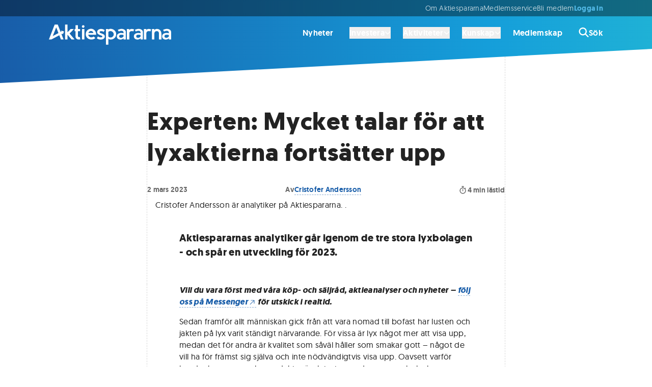

--- FILE ---
content_type: text/html; charset=utf-8
request_url: https://www.aktiespararna.se/nyheter/experten-mycket-talar-att-lyxaktierna-fortsatter-upp
body_size: 36839
content:
<!DOCTYPE html><html lang="sv"><head><meta charSet="utf-8" data-next-head=""/><meta name="viewport" content="width=device-width" data-next-head=""/><link rel="icon" type="image/x-icon" href="/images/icons/favicon-32.png" data-next-head=""/><title data-next-head="">Lyxjättarnas 2022: LVMH, Hermés, Kering | Aktiespararna</title><meta name="robots" content="index,follow,max-snippet:-1,max-image-preview:large,max-video-preview:-1" data-next-head=""/><meta name="description" content="Djupanalys av 2022 års resultat och framtidsutsikter för LVMH, Hermés och Kering, toppaktörer inom lyxsegmentet." data-next-head=""/><meta name="twitter:card" content="summary_large_image" data-next-head=""/><meta name="twitter:site" content="@Aktiespararna" data-next-head=""/><meta property="og:title" content="Lyxjättarnas 2022: LVMH, Hermés, Kering | Aktiespararna" data-next-head=""/><meta property="og:description" content="Djupanalys av 2022 års resultat och framtidsutsikter för LVMH, Hermés och Kering, toppaktörer inom lyxsegmentet." data-next-head=""/><meta property="og:url" content="https://www.aktiespararna.se/nyheter/experten-mycket-talar-att-lyxaktierna-fortsatter-upp" data-next-head=""/><meta property="og:type" content="article" data-next-head=""/><meta property="article:published_time" content="2023-03-02T09:43:51.829Z" data-next-head=""/><meta property="article:modified_time" content="2023-11-30T14:25:22Z" data-next-head=""/><meta property="article:author" content="Cristofer Andersson" data-next-head=""/><meta property="article:tag" content="Aktieanalyser" data-next-head=""/><meta property="og:image" content="https://cdn.sanity.io/images/9gb04h9t/production/484a7bd5e6735d3bf07e2f86b13f3f23d3a768b6-1280x720.jpg?rect=323,0,957,718&amp;w=800&amp;h=600" data-next-head=""/><meta property="og:image:alt" content="Cristofer Andersson är analytiker på Aktiespararna. " data-next-head=""/><meta property="og:image:width" content="800" data-next-head=""/><meta property="og:image:height" content="600" data-next-head=""/><meta property="og:image" content="https://cdn.sanity.io/images/9gb04h9t/production/484a7bd5e6735d3bf07e2f86b13f3f23d3a768b6-1280x720.jpg?rect=0,0,1280,672&amp;w=1200&amp;h=630" data-next-head=""/><meta property="og:image:alt" content="Cristofer Andersson är analytiker på Aktiespararna. " data-next-head=""/><meta property="og:image:width" content="1200" data-next-head=""/><meta property="og:image:height" content="630" data-next-head=""/><meta property="og:image" content="https://cdn.sanity.io/images/9gb04h9t/production/484a7bd5e6735d3bf07e2f86b13f3f23d3a768b6-1280x720.jpg?rect=442,0,718,718&amp;w=600&amp;h=600" data-next-head=""/><meta property="og:image:alt" content="Cristofer Andersson är analytiker på Aktiespararna. " data-next-head=""/><meta property="og:image:width" content="600" data-next-head=""/><meta property="og:image:height" content="600" data-next-head=""/><meta property="og:locale" content="sv_SE" data-next-head=""/><meta property="og:site_name" content="Aktiespararna" data-next-head=""/><link rel="canonical" href="https://www.aktiespararna.se/nyheter/experten-mycket-talar-att-lyxaktierna-fortsatter-upp" data-next-head=""/><meta name="application-name" content="Aktiespararna" data-next-head=""/><meta name="theme-color" content="#185DA9" data-next-head=""/><meta name="lang" content="sv" data-next-head=""/><link rel="icon" href="/images/icons/favicon-32.png" sizes="32x32" data-next-head=""/><link rel="apple-touch-icon" href="/images/icons/favicon-180.png" sizes="180x180" data-next-head=""/><link rel="manifest" href="/manifest.json" data-next-head=""/><link data-next-font="" rel="preconnect" href="/" crossorigin="anonymous"/><link rel="preload" href="/_next/static/css/b5bd607bd9f35e31.css" as="style"/><link rel="preload" href="/_next/static/css/c49ea44ddcb26f2f.css" as="style"/><link href="https://fonts.googleapis.com/css2?family=Montserrat&amp;display=swap" rel="stylesheet"/><link rel="stylesheet" href="/_next/static/css/b5bd607bd9f35e31.css" data-n-g=""/><link rel="stylesheet" href="/_next/static/css/c49ea44ddcb26f2f.css" data-n-p=""/><noscript data-n-css=""></noscript><script defer="" noModule="" src="/_next/static/chunks/polyfills-42372ed130431b0a.js"></script><script src="/_next/static/chunks/webpack-0279f497d6f90c2e.js" defer=""></script><script src="/_next/static/chunks/framework-5e5d1f0b7fa94eaf.js" defer=""></script><script src="/_next/static/chunks/main-1774ee4d7a79960c.js" defer=""></script><script src="/_next/static/chunks/pages/_app-1d0b45c6a553fb63.js" defer=""></script><script src="/_next/static/chunks/3bda677b-b0cfb4df25c32a0e.js" defer=""></script><script src="/_next/static/chunks/e9914bec-a413c9a9d9db1587.js" defer=""></script><script src="/_next/static/chunks/335-a032ca26b86cd04e.js" defer=""></script><script src="/_next/static/chunks/8583-cf0dbfb06093e4fb.js" defer=""></script><script src="/_next/static/chunks/6700-6ff52776789267a8.js" defer=""></script><script src="/_next/static/chunks/5421-1071c01e8db11054.js" defer=""></script><script src="/_next/static/chunks/6649-23b6bc7f3b725557.js" defer=""></script><script src="/_next/static/chunks/9819-a2b1bc6d66bddc2e.js" defer=""></script><script src="/_next/static/chunks/8823-d6096de9a3062e6b.js" defer=""></script><script src="/_next/static/chunks/4648-057e8e210d665514.js" defer=""></script><script src="/_next/static/chunks/3733-f0ca155f19cd0b44.js" defer=""></script><script src="/_next/static/chunks/1962-51c3956061d89df3.js" defer=""></script><script src="/_next/static/chunks/8449-6fb98bd63590317a.js" defer=""></script><script src="/_next/static/chunks/4988-c82da4606c4f916b.js" defer=""></script><script src="/_next/static/chunks/pages/nyheter/%5Bslug%5D-7902b04f44bd50bd.js" defer=""></script><script src="/_next/static/KwE6ClN_-6B2a2ZuFyC9C/_buildManifest.js" defer=""></script><script src="/_next/static/KwE6ClN_-6B2a2ZuFyC9C/_ssgManifest.js" defer=""></script></head><body><div id="__next"><div class=""><div class="mx-auto max-w-screen-4xl  "><div class=" flex flex-col shadow-2xl min-h-screen"><header class="sticky z-30 gradiant-animation header-gradiant text-white animate-all-400 -top-28"><div class="hidden lg:block bg-black/40"><div class=""><div class="mx-auto max-w-6xl px-content "><div class=" flex items-center py-2 lg:justify-start h-8 gap-10 text-body-sm-400 text-white/70"><menu class="items-center gap-8 justify-end lg:flex lg:flex-1 lg:w-0 whitespace-nowrap"><li class="items-center gap-8 justify-start lg:flex lg:flex-1 lg:w-0"><a href="/borsen-idag"></a></li><li><a class="hover:text-white animate-all-400" href="/om-oss">Om Aktiespararna</a></li><li><a class="hover:text-white animate-all-400" href="/kontakt">Medlemsservice</a></li><li><a class="hover:text-white animate-all-400" href="/bli-medlem">Bli medlem </a></li><span class="flex gap-8"><a class="text-secondary-blue-300 menu-heading-xs text-center" href="/logga-in?callback=%2Fnyheter%2Fexperten-mycket-talar-att-lyxaktierna-fortsatter-upp">Logga in</a></span></menu></div></div></div></div><div class="hidden lg:block"><div class=""><div class="mx-auto max-w-6xl px-content "><div class=" "><div class="flex items-center h-16 text-white relative"><a class="flex justify-start w-0 flex-1 items-center" href="/"><div class="h-10 w-60 mt-2"><svg fill="currentColor" xmlns="http://www.w3.org/2000/svg" viewBox="0 0 572.16 93.84" width="100%" height="100%" aria-labelledby="logo-desktop"><title id="logo-desktop">Aktiespararna</title><path fill="currentColor" d="M48.65,49.95l7.58,19.47h12.3l-9.66-24.87,4.31-2.28,1.1,2.61c.1,.24,.34,.4,.6,.41h.01c.26,0,.49-.15,.6-.38l5.44-11.7c.08-.17,.08-.37,0-.54s-.22-.31-.4-.37l-12.13-4.17c-.25-.08-.52-.02-.7,.18-.18,.19-.23,.47-.13,.71l1.3,3.09-4.03,2.13L41.57,0h-14.63L0,69.41H11.82s0,0,0,0l36.84-19.47ZM34.26,12.94l10.38,26.68-26.57,14.04L34.26,12.94Z"></path><polygon fill="currentColor" points="117.16 20.72 101.66 20.72 87.17 35.95 87.17 .01 75.74 .01 75.74 69.34 87.17 69.34 87.17 47.16 105.79 69.34 119.97 69.34 96.91 41.76 117.16 20.72"></polygon><rect fill="currentColor" x="154.76" y="20.72" width="11.43" height="48.69"></rect><path fill="currentColor" d="M146.85,69.16l-1.88-11.28c-2.53,.55-2.7,.58-4.29,.58-3.2,0-4.8-2.67-4.8-8V30.97h10.25s0-10.28,0-10.28h-10.25V2.84h-11.43V20.68l-3.93-.03v10.32h3.93s0,22.91,0,22.91c0,5.12,1.42,9.07,4.25,11.85,2.84,2.77,6.81,4.16,11.94,4.16,1.22,0,3.29-.24,6.22-.73Z"></path><path fill="currentColor" d="M217.56,62.94l-8.19-7.23c-3.08,2.59-6.71,3.89-10.88,3.89-3.72,0-6.92-1.18-9.6-3.54-2.68-2.36-4.28-5.28-4.8-8.76h37v-2.29c0-4.48-.98-8.65-2.95-12.51-1.97-3.86-4.78-6.97-8.44-9.35-3.66-2.38-7.77-3.57-12.35-3.57-4.82,0-9.12,1.1-12.92,3.29s-6.74,5.22-8.83,9.08c-2.09,3.86-3.13,8.21-3.13,13.06s1.14,8.99,3.43,12.81c2.29,3.81,5.42,6.78,9.4,8.9,3.98,2.12,8.38,3.18,13.19,3.18,7.44,0,13.8-2.32,19.07-6.95Zm-28.2-30.37c2.24-1.8,4.9-2.7,7.98-2.7,2.74,0,5.11,.9,7.11,2.7,2,1.8,3.42,4.06,4.28,6.77h-24.15c.95-2.71,2.54-4.97,4.78-6.77Z"></path><circle fill="currentColor" cx="160.55" cy="8.81" r="5.97" transform="translate(90.97 153.76) rotate(-67.5)"></circle><path fill="currentColor" d="M444.61,20.8v48.62h11.43v-27.9c0-3.54,.98-6.26,2.93-8.16,1.95-1.91,4.79-2.86,8.51-2.86,2.13,0,3.57,.08,4.32,.23,.75,.15,1.81,.59,3.18,1.33l3.38-9.19c-2.93-1.74-6.49-2.61-10.7-2.61-5.37,0-9.24,1.77-11.62,5.31v-4.76s-11.43,0-11.43,0Z"></path><path fill="currentColor" d="M517.27,23.52c-3.25-2.18-7.25-3.27-12.01-3.27-5.03,0-8.9,1.77-11.62,5.31v-4.76s-11.43,0-11.43,0v48.62h11.43v-26.75c0-3.87,1-6.87,3-8.99,2-2.12,4.81-3.18,8.44-3.18,1.62,0,3.03,.26,4.23,.78,1.2,.52,2.18,1.21,2.93,2.08,.75,.87,1.35,1.96,1.81,3.27,.46,1.31,.77,2.67,.94,4.07,.17,1.4,.25,2.99,.25,4.76v23.96h11.43v-23.96c0-5.03-.75-9.4-2.26-13.1-1.51-3.7-3.89-6.65-7.13-8.83Z"></path><path fill="currentColor" d="M388,20.25c-5.37,0-9.24,1.77-11.62,5.31l-.06-4.76h-11.37v48.62h11.43v-27.9c0-3.54,.98-6.26,2.93-8.16,1.95-1.91,4.79-2.86,8.51-2.86,2.13,0,3.57,.08,4.32,.23,.75,.15,1.81,.59,3.18,1.33l3.38-9.19c-2.93-1.74-6.49-2.61-10.7-2.61Z"></path><path fill="currentColor" d="M252.26,68.48c2.73-1.02,4.98-2.64,6.77-4.87,1.78-2.23,2.68-4.88,2.68-7.96,0-2.04-.45-3.86-1.35-5.47-.9-1.6-2.07-2.9-3.52-3.91-1.45-1.01-3.05-1.91-4.8-2.7-1.75-.79-3.5-1.48-5.24-2.06-1.74-.58-3.33-1.15-4.78-1.71-1.45-.56-2.62-1.21-3.52-1.94-.9-.73-1.35-1.56-1.35-2.47,0-1.52,.68-2.72,2.03-3.59s2.9-1.3,4.64-1.3c2.99,0,5.33,.27,7.02,.82,1.69,.55,3.61,1.52,5.74,2.93l4.39-8.69c-3.38-1.95-6.22-3.32-8.51-4.12-2.29-.79-5.15-1.19-8.6-1.19-3.23,0-6.21,.58-8.94,1.74-2.73,1.16-4.95,2.91-6.65,5.26-1.71,2.35-2.56,5.08-2.56,8.19,0,1.86,.45,3.57,1.35,5.12,.9,1.55,2.07,2.84,3.52,3.86,1.45,1.02,3.05,1.96,4.8,2.81,1.75,.85,3.5,1.6,5.24,2.24,1.74,.64,3.33,1.27,4.78,1.87,1.45,.61,2.62,1.27,3.52,1.99,.9,.72,1.35,1.49,1.35,2.31,0,1.46-.67,2.51-2.01,3.13-1.34,.63-3.02,.94-5.03,.94-5.21,0-9.86-1.54-13.95-4.62l-4.94,9.1c2.93,2.04,5.8,3.52,8.62,4.44,2.82,.91,6.23,1.37,10.22,1.37,3.32,0,6.35-.51,9.08-1.53Z"></path><path fill="currentColor" d="M302.14,66.76c3.96-2.16,7.09-5.17,9.38-9.01,2.29-3.84,3.43-8.11,3.43-12.81s-1.2-9.03-3.59-12.92c-2.39-3.89-5.62-6.92-9.67-9.1-4.06-2.18-8.48-3.27-13.26-3.27-4.24,0-7.68,1.45-10.21,4.28v-3.14h-11.38l.04,73.04h11.33l.06-28.4c2.74,3.05,6.34,4.57,10.79,4.57,4.76,0,9.12-1.08,13.08-3.25Zm-23.87-11.34v-21.08c2.1-2.62,5.32-3.93,9.65-3.93s7.9,1.49,10.98,4.46c3.08,2.97,4.62,6.52,4.62,10.63,0,3.9-1.44,7.34-4.32,10.31-2.88,2.97-6.26,4.46-10.13,4.46-2.68,0-4.86-.37-6.54-1.12s-3.09-1.99-4.25-3.73Z"></path><path fill="currentColor" d="M349.28,64.15v5.27h10.86V35.45c0-9.11-8.45-15.48-20.52-15.48-6.64,0-17.21,4.55-17.21,4.55l4.22,7.64s8.6-3.32,12.83-3.32c6.54,0,9.82,3.63,9.82,7.73v3.89s-4.83-1.37-10.86-1.37c-12.07,0-20.52,6.38-20.52,15.48,0,10.02,7.24,15.48,16.89,15.48s14.48-5.92,14.48-5.92Zm-10.86-16.85c6.03,0,10.86,1.37,10.86,1.37v6.83s-4.83,6.38-12.07,6.38c-4.83,0-8.45-2.73-8.45-7.29s3.62-7.29,9.66-7.29Z"></path><path fill="currentColor" d="M429.07,64.15v5.27h10.86V35.45c0-9.11-8.45-15.48-20.52-15.48-6.64,0-17.21,4.55-17.21,4.55l4.22,7.64s8.6-3.32,12.83-3.32c6.54,0,9.82,3.63,9.82,7.73v3.89s-4.83-1.37-10.86-1.37c-12.07,0-20.52,6.38-20.52,15.48,0,10.02,7.24,15.48,16.89,15.48s14.48-5.92,14.48-5.92Zm-10.86-16.85c6.03,0,10.86,1.37,10.86,1.37v6.83s-4.83,6.38-12.07,6.38c-4.83,0-8.45-2.73-8.45-7.29s3.62-7.29,9.66-7.29Z"></path><path fill="currentColor" d="M561.3,64.15v5.27h10.86V35.45c0-9.11-8.45-15.48-20.52-15.48-6.64,0-17.21,4.55-17.21,4.55l4.22,7.64s8.6-3.32,12.83-3.32c6.54,0,9.82,3.63,9.82,7.73v3.89s-4.83-1.37-10.86-1.37c-12.07,0-20.52,6.38-20.52,15.48,0,10.02,7.24,15.48,16.89,15.48s14.48-5.92,14.48-5.92Zm-10.86-16.85c6.03,0,10.86,1.37,10.86,1.37v6.83s-4.83,6.38-12.07,6.38c-4.83,0-8.45-2.73-8.45-7.29s3.62-7.29,9.66-7.29Z"></path></svg></div></a><nav><ul class="flex text-body-md-600 hover:text-white/50 animate-colors-400 items-center"><li class="hover:text-white animate-colors-400 flex items-center px-4 last:pr-0  "><a href="/nyheter">Nyheter</a></li><li class="hover:text-white animate-colors-400 flex items-center px-4 last:pr-0 pr-2 "><div><button type="button" class="inline-flex gap-2 items-center"><span>Investera</span><svg class="w-3 h-3" viewBox="0 0 16 16" xmlns="http://www.w3.org/2000/svg"><path d="M7.29365 12.7063C7.68428 13.0969 8.31865 13.0969 8.70928 12.7063L14.7093 6.70625C15.0999 6.31563 15.0999 5.68125 14.7093 5.29063C14.3187 4.9 13.6843 4.9 13.2937 5.29063L7.9999 10.5844L2.70615 5.29375C2.31553 4.90313 1.68115 4.90313 1.29053 5.29375C0.899902 5.68438 0.899902 6.31875 1.29053 6.70938L7.29053 12.7094L7.29365 12.7063Z" fill="currentColor"></path></svg></button><div class="relative invisible"><div class="absolute w-full flex justify-center text-white"><svg viewBox="0 0 26 18" xmlns="http://www.w3.org/2000/svg"><path d="M12.2076 1.02937C12.6079 0.509358 13.3921 0.509358 13.7924 1.02937L25.617 16.39C26.1232 17.0476 25.6545 18 24.8246 18H1.17537C0.345534 18 -0.123229 17.0476 0.382968 16.39L12.2076 1.02937Z" fill="currentColor"></path></svg></div></div><div class="invisible"><div class="absolute shadow-lg rounded-md right-0 mt-3 z-20 w-screen max-w-4xl"><div class="overflow-hidden rounded-md text-neutral-700/0 bg-white/0"><div class="py-8 px-8 lg:px-16"><span class="group flex gap-4"><span class="border-l border-white/0"><svg class="w-6 h-6" viewBox="0 0 32 32" xmlns="http://www.w3.org/2000/svg"><path d="M31.2691 27.7348L23.793 20.2588C22.8542 21.6516 21.6532 22.8532 20.2598 23.7919L27.7359 31.2679C28.7115 32.2435 30.2935 32.2441 31.2691 31.2679C32.2434 30.2955 32.2434 28.7091 31.2691 27.7348Z" class="fill-primary-blue-400 group-hover:fill-red-500 animate-colors-400 undefined"></path><path d="M11.2066 13.468L13.9054 17.6713H11.0149L8.84697 14.0582V17.6713H6.38428V7.00879H8.84697V13.0408L10.9412 9.92924H13.6993L11.2066 13.4686V13.468Z" class="fill-primary-blue-400 group-hover:fill-red-500 animate-colors-400 undefined"></path><path d="M19.549 12.2443C19.446 12.2293 19.3279 12.2149 19.1506 12.2149C17.9558 12.2149 17.5579 13.085 17.5579 14.2504V17.6717H15.0952V9.92905H17.4992V10.9614C17.8677 10.2095 18.5903 9.7373 19.549 9.7373V12.2443Z" class="fill-primary-blue-400 group-hover:fill-red-500 animate-colors-400 undefined"></path><path d="M12.9911 0C5.81602 0 0 5.81591 0 12.9909C0 20.1658 5.81602 25.9817 12.9911 25.9817C20.1662 25.9817 25.9822 20.1658 25.9822 12.9909C25.9822 5.81591 20.1662 0 12.9911 0ZM11.015 17.6713L8.84708 14.0582V17.6713H6.38439V7.00882H8.84708V13.0408L10.9413 9.92927H13.6994L11.2067 13.4687L13.9055 17.672H11.015V17.6713ZM19.5491 12.2445C19.4461 12.2295 19.328 12.2152 19.1507 12.2152C17.9559 12.2152 17.558 13.0852 17.558 14.2506V17.672H15.0953V9.92927H17.4993V10.9617C17.8678 10.2097 18.5904 9.73753 19.5491 9.73753V12.2445Z" class="fill-secondary-blue-200 group-hover:fill-neutral-300 animate-colors-400 undefined"></path></svg></span><div class="grid grid-columns gap-2 grow-0"><span class="menu-heading-md inline-flex items-center">Investera<span class="inline-flex items-center group-hover:opacity-100 opacity-0 animate-all-400 pl-4 pr-2 group-hover:pl-6 group-hover:pr-0  "></span></span><span class="text-body-sm-400">Inspiration, verktyg och råd för ett bättre sparande</span></div></span></div><hr class="border-bottom border-dashed border-black/15 undefined"/><div class="grid lg:grid-cols-2 py-8 px-8 lg:px-16 gap-8 lg:gap-16"><ul><li class="group/list-item"><a class="group border-l inline-flex heading-sm pl-10 border-black/15 border-solid hover:border-solid hover:border-black  items-center" href="/analyser">Analyser<span class="inline-flex items-center group-hover:opacity-100 opacity-0 animate-all-400 pl-4 pr-2 group-hover:pl-6 group-hover:pr-0  "><svg class="h-5 w-5" viewBox="0 0 12 10" xmlns="http://www.w3.org/2000/svg"><path d="M11.7489 5.58831C12.0837 5.26292 12.0837 4.73448 11.7489 4.40908L7.46292 0.244045C7.12808 -0.0813484 6.5843 -0.0813484 6.24946 0.244045C5.91462 0.569439 5.91462 1.09788 6.24946 1.42327L9.07551 4.16699H0.857191C0.383057 4.16699 0 4.53924 0 5C0 5.46076 0.383057 5.83301 0.857191 5.83301H9.07283L6.25213 8.57673C5.91729 8.90212 5.91729 9.43056 6.25213 9.75595C6.58697 10.0813 7.13075 10.0813 7.4656 9.75595L11.7515 5.59091L11.7489 5.58831Z" fill="currentColor"></path></svg></span></a><div class="border-l h-4 border-black/15 border-solid group-last/list-item:hidden"></div></li><li class="group/list-item"><span class="group border-l inline-flex text-body-md-400 pl-10 border-black/15 border-solid   items-center">Bolagsanalyser från Aktiespararen och andra media &amp; analyshus<span class="inline-flex items-center group-hover:opacity-100 opacity-0 animate-all-400 pl-4 pr-2 group-hover:pl-6 group-hover:pr-0  "></span></span><div class="border-l h-4 border-black/15 border-solid group-last/list-item:hidden"></div></li></ul><ul><li class="group/list-item"><a class="group border-l inline-flex heading-sm pl-10 border-black/15 border-solid hover:border-solid hover:border-black  items-center" href="/medlem/aktiespararna-aktiv">Fonden Aktiespararna Aktiv<span class="inline-flex items-center group-hover:opacity-100 opacity-0 animate-all-400 pl-4 pr-2 group-hover:pl-6 group-hover:pr-0  "><svg class="h-5 w-5" viewBox="0 0 12 10" xmlns="http://www.w3.org/2000/svg"><path d="M11.7489 5.58831C12.0837 5.26292 12.0837 4.73448 11.7489 4.40908L7.46292 0.244045C7.12808 -0.0813484 6.5843 -0.0813484 6.24946 0.244045C5.91462 0.569439 5.91462 1.09788 6.24946 1.42327L9.07551 4.16699H0.857191C0.383057 4.16699 0 4.53924 0 5C0 5.46076 0.383057 5.83301 0.857191 5.83301H9.07283L6.25213 8.57673C5.91729 8.90212 5.91729 9.43056 6.25213 9.75595C6.58697 10.0813 7.13075 10.0813 7.4656 9.75595L11.7515 5.59091L11.7489 5.58831Z" fill="currentColor"></path></svg></span></a><div class="border-l h-4 border-black/15 border-solid group-last/list-item:hidden"></div></li><li class="group/list-item"><span class="group border-l inline-flex text-body-md-400 pl-10 border-black/15 border-solid   items-center">En aktivt förvaltad fond helt utan avgifter <span class="inline-flex items-center group-hover:opacity-100 opacity-0 animate-all-400 pl-4 pr-2 group-hover:pl-6 group-hover:pr-0  "></span></span><div class="border-l h-4 border-black/15 border-solid group-last/list-item:hidden"></div></li></ul><ul><li class="group/list-item"><a class="group border-l inline-flex heading-sm pl-10 border-black/15 border-solid hover:border-solid hover:border-black  items-center" href="/medlem/datadrivna-analyser">Datadrivna analyser<span class="inline-flex items-center group-hover:opacity-100 opacity-0 animate-all-400 pl-4 pr-2 group-hover:pl-6 group-hover:pr-0  "><svg class="h-5 w-5" viewBox="0 0 12 10" xmlns="http://www.w3.org/2000/svg"><path d="M11.7489 5.58831C12.0837 5.26292 12.0837 4.73448 11.7489 4.40908L7.46292 0.244045C7.12808 -0.0813484 6.5843 -0.0813484 6.24946 0.244045C5.91462 0.569439 5.91462 1.09788 6.24946 1.42327L9.07551 4.16699H0.857191C0.383057 4.16699 0 4.53924 0 5C0 5.46076 0.383057 5.83301 0.857191 5.83301H9.07283L6.25213 8.57673C5.91729 8.90212 5.91729 9.43056 6.25213 9.75595C6.58697 10.0813 7.13075 10.0813 7.4656 9.75595L11.7515 5.59091L11.7489 5.58831Z" fill="currentColor"></path></svg></span></a><div class="border-l h-4 border-black/15 border-solid group-last/list-item:hidden"></div></li><li class="group/list-item"><span class="group border-l inline-flex text-body-md-400 pl-10 border-black/15 border-solid   items-center">Köp &amp; sälj rekommendationer baserat på data av SaveByBell<span class="inline-flex items-center group-hover:opacity-100 opacity-0 animate-all-400 pl-4 pr-2 group-hover:pl-6 group-hover:pr-0  "></span></span><div class="border-l h-4 border-black/15 border-solid group-last/list-item:hidden"></div></li></ul><ul><li class="group/list-item"><a class="group border-l inline-flex heading-sm pl-10 border-black/15 border-solid hover:border-solid hover:border-black  items-center" href="/portfoljer">Aktiespararnas portföljer<span class="inline-flex items-center group-hover:opacity-100 opacity-0 animate-all-400 pl-4 pr-2 group-hover:pl-6 group-hover:pr-0  "><svg class="h-5 w-5" viewBox="0 0 12 10" xmlns="http://www.w3.org/2000/svg"><path d="M11.7489 5.58831C12.0837 5.26292 12.0837 4.73448 11.7489 4.40908L7.46292 0.244045C7.12808 -0.0813484 6.5843 -0.0813484 6.24946 0.244045C5.91462 0.569439 5.91462 1.09788 6.24946 1.42327L9.07551 4.16699H0.857191C0.383057 4.16699 0 4.53924 0 5C0 5.46076 0.383057 5.83301 0.857191 5.83301H9.07283L6.25213 8.57673C5.91729 8.90212 5.91729 9.43056 6.25213 9.75595C6.58697 10.0813 7.13075 10.0813 7.4656 9.75595L11.7515 5.59091L11.7489 5.58831Z" fill="currentColor"></path></svg></span></a><div class="border-l h-4 border-black/15 border-solid group-last/list-item:hidden"></div></li><li class="group/list-item"><span class="group border-l inline-flex text-body-md-400 pl-10 border-black/15 border-solid   items-center">Våra egna aktivt förvaltade aktie- och fondportföljer<span class="inline-flex items-center group-hover:opacity-100 opacity-0 animate-all-400 pl-4 pr-2 group-hover:pl-6 group-hover:pr-0  "></span></span><div class="border-l h-4 border-black/15 border-solid group-last/list-item:hidden"></div></li></ul><ul><li class="group/list-item"><a class="group border-l inline-flex heading-sm pl-10 border-black/15 border-solid hover:border-solid hover:border-black  items-center" href="/gor-din-egen-analys">Gör din egen analys<span class="inline-flex items-center group-hover:opacity-100 opacity-0 animate-all-400 pl-4 pr-2 group-hover:pl-6 group-hover:pr-0  "><svg class="h-5 w-5" viewBox="0 0 12 10" xmlns="http://www.w3.org/2000/svg"><path d="M11.7489 5.58831C12.0837 5.26292 12.0837 4.73448 11.7489 4.40908L7.46292 0.244045C7.12808 -0.0813484 6.5843 -0.0813484 6.24946 0.244045C5.91462 0.569439 5.91462 1.09788 6.24946 1.42327L9.07551 4.16699H0.857191C0.383057 4.16699 0 4.53924 0 5C0 5.46076 0.383057 5.83301 0.857191 5.83301H9.07283L6.25213 8.57673C5.91729 8.90212 5.91729 9.43056 6.25213 9.75595C6.58697 10.0813 7.13075 10.0813 7.4656 9.75595L11.7515 5.59091L11.7489 5.58831Z" fill="currentColor"></path></svg></span></a><div class="border-l h-4 border-black/15 border-solid group-last/list-item:hidden"></div></li><li class="group/list-item"><span class="group border-l inline-flex text-body-md-400 pl-10 border-black/15 border-solid   items-center">Information och nyckeltal på börsens alla bolag<span class="inline-flex items-center group-hover:opacity-100 opacity-0 animate-all-400 pl-4 pr-2 group-hover:pl-6 group-hover:pr-0  "></span></span><div class="border-l h-4 border-black/15 border-solid group-last/list-item:hidden"></div></li></ul></div><hr class="border-bottom border-dashed border-black/15 undefined"/><div class="grid lg:grid-cols-3  py-8 px-8 lg:px-16 gap-8 lg:gap-16 bg-neutral-50 items-center"><a class="group flex gap-4 items-center" href="/tidningen"><span class="border-l border-white/0"><svg class="w-6 h-6" xml:space="preserve" viewBox="0 0 320 320" xmlns="http://www.w3.org/2000/svg"><path d="m219 228.2 33.8 86.8h54.9l-43.1-110.9 19.2-10.2 4.9 11.6c.4 1.1 1.5 1.8 2.7 1.8 1.2 0 2.2-.7 2.7-1.7l24.3-52.2c.4-.8.4-1.6 0-2.4-.4-.8-1-1.4-1.8-1.6l-54.1-18.6c-1.1-.4-2.3-.1-3.1.8-.8.8-1 2.1-.6 3.2l5.8 13.8-18 9.5L187.4 5.4h-65.2L2 315h52.7L219 228.2zM154.8 63.1l46.3 119-118.5 62.6 72.2-181.6z" class="fill-primary-blue-400 group-hover:fill-primary-blue-300 animate-colors-400 undefined"></path></svg></span><div class="grid grid-columns gap-2"><span class="menu-heading-sm inline-flex items-center">Tidningen Aktiespararen<span class="inline-flex items-center group-hover:opacity-100 opacity-0 animate-all-400 pl-4 pr-2 group-hover:pl-6 group-hover:pr-0  "><svg class="h-4 w-4" viewBox="0 0 12 10" xmlns="http://www.w3.org/2000/svg"><path d="M11.7489 5.58831C12.0837 5.26292 12.0837 4.73448 11.7489 4.40908L7.46292 0.244045C7.12808 -0.0813484 6.5843 -0.0813484 6.24946 0.244045C5.91462 0.569439 5.91462 1.09788 6.24946 1.42327L9.07551 4.16699H0.857191C0.383057 4.16699 0 4.53924 0 5C0 5.46076 0.383057 5.83301 0.857191 5.83301H9.07283L6.25213 8.57673C5.91729 8.90212 5.91729 9.43056 6.25213 9.75595C6.58697 10.0813 7.13075 10.0813 7.4656 9.75595L11.7515 5.59091L11.7489 5.58831Z" fill="currentColor"></path></svg></span></span></div></a><a class="group flex gap-4 items-center" href="/nyhetsbrev"><span class="border-l border-white/0"><svg class="w-6 h-6" viewBox="0 0 32 32" xmlns="http://www.w3.org/2000/svg"><path class="fill-primary-blue-400 group-hover:fill-red-500 animate-colors-400 undefined" d="M0 12C0 9.79375 1.79063 8 4 8H12V30C12 31.1063 11.1063 32 10 32H6C4.89562 32 4 31.1063 4 30V22C1.79063 22 0 20.2062 0 18V12ZM32 15C32 16.7437 31.1625 18.225 30 18.775V11.225C31.1625 11.775 32 13.2563 32 15Z"></path><path class="fill-secondary-blue-200 group-hover:fill-neutral-100 animate-colors-400 undefined" d="M30 28C30 28.8062 29.5125 29.5375 28.7625 29.85C28.0188 30.1562 27.1562 29.9875 26.5875 29.4125L23.8563 26.6312C20.8563 23.6312 16.7875 22 12.5437 22H12V7.99999H12.5437C16.7875 7.99999 20.8563 6.31249 23.8563 3.31374L26.5875 0.585805C27.1562 0.0138366 28.0188 -0.157257 28.7625 0.152305C29.5125 0.461868 30 1.19124 30 1.99999V28Z"></path></svg></span><div class="grid grid-columns gap-2"><span class="menu-heading-sm inline-flex items-center">Nyhetsbrev<span class="inline-flex items-center group-hover:opacity-100 opacity-0 animate-all-400 pl-4 pr-2 group-hover:pl-6 group-hover:pr-0  "><svg class="h-4 w-4" viewBox="0 0 12 10" xmlns="http://www.w3.org/2000/svg"><path d="M11.7489 5.58831C12.0837 5.26292 12.0837 4.73448 11.7489 4.40908L7.46292 0.244045C7.12808 -0.0813484 6.5843 -0.0813484 6.24946 0.244045C5.91462 0.569439 5.91462 1.09788 6.24946 1.42327L9.07551 4.16699H0.857191C0.383057 4.16699 0 4.53924 0 5C0 5.46076 0.383057 5.83301 0.857191 5.83301H9.07283L6.25213 8.57673C5.91729 8.90212 5.91729 9.43056 6.25213 9.75595C6.58697 10.0813 7.13075 10.0813 7.4656 9.75595L11.7515 5.59091L11.7489 5.58831Z" fill="currentColor"></path></svg></span></span></div></a><a class="group flex gap-4 items-center" href="/medlemskap"><span class="border-l border-white/0"><svg class="w-6 h-6" viewBox="0 0 32 32" xmlns="http://www.w3.org/2000/svg"><path d="M28 12C28 10.9688 26.9181 10.0925 26.6631 9.14188C26.3996 8.1575 26.8894 6.86063 26.3897 5.99875C25.8831 5.125 24.5084 4.90375 23.7973 4.19438C23.0863 3.485 22.8645 2.11312 21.9887 1.6075C21.1248 1.10881 19.8249 1.59727 18.8382 1.33406C17.9389 1.07937 17.0618 0 16.0282 0C14.9945 0 14.1174 1.07937 13.1652 1.33375C12.1754 1.59625 10.8786 1.10813 10.0128 1.60625C9.137 2.11188 8.91523 3.48375 8.20419 4.1925C7.49377 4.90188 6.11804 5.12312 5.61123 5.99687C5.11131 6.85625 5.60121 8.15625 5.33746 9.1375C5.08186 10.0937 4 10.9688 4 12C4 13.0312 5.08191 13.9075 5.33689 14.8581C5.60044 15.8425 5.11042 17.1394 5.61009 18.0012C6.11742 18.875 7.49189 19.0937 8.20231 19.8062C8.91335 20.5156 9.13512 21.8875 10.0116 22.3937C10.8755 22.8924 12.1748 22.4036 13.1614 22.6668C14.1174 22.9188 14.9945 24 16.0282 24C17.0618 24 17.9402 22.9206 18.8936 22.6663C19.8803 22.4032 21.1796 22.8923 22.0435 22.3938C22.9193 21.8883 23.1417 20.5163 23.8528 19.8069C24.5638 19.0976 25.9389 18.8769 26.4457 18.0026C26.9457 17.1407 26.4561 15.8438 26.7197 14.8594C26.9726 13.9063 28 13.0312 28 12ZM16.0282 17C13.2592 17 11.0164 14.7625 11.0164 12C11.0164 9.23312 13.2598 7 16.0282 7C18.7965 7 21.0399 9.23312 21.0399 12C21.0399 14.7625 18.7972 17 16.0282 17Z" class="fill-primary-blue-400 group-hover:fill-secondary-blue-400 animate-colors-400 undefined"></path><path d="M9.99736 22.3937C9.12355 21.8875 8.90166 20.5125 8.19224 19.8062C7.9571 19.571 7.64445 19.3926 7.31905 19.223L4.10633 27.0792C3.90319 27.591 3.99501 28.1717 4.34853 28.5949C4.70206 29.0167 5.25672 29.2135 5.79363 29.1041L8.6182 28.5394L9.95767 31.1813C10.2161 31.6875 10.7249 32 11.2937 32C11.3152 32 11.3352 31.9993 11.3567 31.9983C11.9505 31.9748 12.4599 31.6182 12.6843 31.0683L15.6258 23.912C14.7538 23.7016 13.9731 22.887 13.1406 22.6645C12.1563 22.4 10.8562 22.8937 9.99736 22.3937ZM27.8949 27.075L24.6828 19.225C24.3568 19.3948 24.0433 19.5734 23.8077 19.809C23.0989 20.5184 22.877 21.8902 22.0026 22.3959C21.1406 22.8944 19.8443 22.4053 18.8599 22.6683C18.0279 22.8906 17.2472 23.7046 16.3759 23.9152L19.3174 31.0714C19.542 31.6212 20.0512 31.9777 20.645 32.0014C20.6631 31.9437 20.6319 32 20.7069 32C21.2753 32 21.7838 31.6892 22.0413 31.1787L23.3808 28.5362L26.2054 29.1009C26.7425 29.2103 27.2973 29.0136 27.6505 28.5917C28.0074 28.1687 28.0949 27.5875 27.8949 27.075Z" class="fill-secondary-blue-200 group-hover:fill-yellow-500 animate-colors-400 undefined"></path></svg></span><div class="grid grid-columns gap-2"><span class="menu-heading-sm inline-flex items-center">Bli medlem<span class="inline-flex items-center group-hover:opacity-100 opacity-0 animate-all-400 pl-4 pr-2 group-hover:pl-6 group-hover:pr-0  "><svg class="h-4 w-4" viewBox="0 0 12 10" xmlns="http://www.w3.org/2000/svg"><path d="M11.7489 5.58831C12.0837 5.26292 12.0837 4.73448 11.7489 4.40908L7.46292 0.244045C7.12808 -0.0813484 6.5843 -0.0813484 6.24946 0.244045C5.91462 0.569439 5.91462 1.09788 6.24946 1.42327L9.07551 4.16699H0.857191C0.383057 4.16699 0 4.53924 0 5C0 5.46076 0.383057 5.83301 0.857191 5.83301H9.07283L6.25213 8.57673C5.91729 8.90212 5.91729 9.43056 6.25213 9.75595C6.58697 10.0813 7.13075 10.0813 7.4656 9.75595L11.7515 5.59091L11.7489 5.58831Z" fill="currentColor"></path></svg></span></span></div></a></div></div></div></div></div></li><li class="hover:text-white animate-colors-400 flex items-center px-4 last:pr-0 pr-2 "><div><button type="button" class="inline-flex gap-2 items-center"><span>Aktiviteter</span><svg class="w-3 h-3" viewBox="0 0 16 16" xmlns="http://www.w3.org/2000/svg"><path d="M7.29365 12.7063C7.68428 13.0969 8.31865 13.0969 8.70928 12.7063L14.7093 6.70625C15.0999 6.31563 15.0999 5.68125 14.7093 5.29063C14.3187 4.9 13.6843 4.9 13.2937 5.29063L7.9999 10.5844L2.70615 5.29375C2.31553 4.90313 1.68115 4.90313 1.29053 5.29375C0.899902 5.68438 0.899902 6.31875 1.29053 6.70938L7.29053 12.7094L7.29365 12.7063Z" fill="currentColor"></path></svg></button><div class="relative invisible"><div class="absolute w-full flex justify-center text-white"><svg viewBox="0 0 26 18" xmlns="http://www.w3.org/2000/svg"><path d="M12.2076 1.02937C12.6079 0.509358 13.3921 0.509358 13.7924 1.02937L25.617 16.39C26.1232 17.0476 25.6545 18 24.8246 18H1.17537C0.345534 18 -0.123229 17.0476 0.382968 16.39L12.2076 1.02937Z" fill="currentColor"></path></svg></div></div><div class="invisible"><div class="absolute shadow-lg rounded-md right-0 mt-3 z-20 w-screen max-w-4xl"><div class="overflow-hidden rounded-md text-neutral-700/0 bg-white/0"><div class="py-8 px-8 lg:px-16"><span class="group flex gap-4"><span class="border-l border-white/0"><svg class="w-6 h-6" viewBox="0 0 25 24" xmlns="http://www.w3.org/2000/svg"><path class="fill-primary-blue-400 group-hover:fill-neutral-700 animate-colors-400 undefined" d="M9.41629 1.5V3H15.4827V1.5C15.4827 0.671719 16.1604 0 16.9993 0C17.8382 0 18.5159 0.671719 18.5159 1.5V3H20.7908C22.0468 3 23.0658 4.00734 23.0658 5.25V9H1.83325V5.25C1.83325 4.00734 2.85175 3 4.10816 3H6.38307V1.5C6.38307 0.671719 7.06081 0 7.89968 0C8.73855 0 9.41629 0.671719 9.41629 1.5ZM14.0088 14.0016L16.5112 14.3625C16.914 14.4187 17.0752 14.9109 16.7813 15.1922L14.9756 16.9359L15.4021 19.3969C15.4685 19.7953 15.0467 20.1 14.6865 19.9125L12.4495 18.75L10.2125 19.9125C9.85231 20.1 9.43051 19.7953 9.49686 19.3969L9.9234 16.9359L8.11769 15.1922C7.82385 14.9109 7.98499 14.4187 8.38784 14.3625L10.8902 14.0016L12.0087 11.7609C12.1888 11.4 12.7102 11.4 12.8903 11.7609L14.0088 14.0016Z"></path><path class="fill-secondary-blue-200 group-hover:fill-purple-100 animate-colors-400 undefined" d="M23.0658 21.75C23.0658 22.9922 22.0468 24 20.7908 24H4.10816C2.85175 24 1.83325 22.9922 1.83325 21.75V9H23.0658V21.75ZM12.8903 11.7609C12.7102 11.4 12.1888 11.4 12.0087 11.7609L10.8902 14.0016L8.38784 14.3625C7.98499 14.4187 7.82385 14.9109 8.11769 15.1922L9.9234 16.9359L9.49686 19.3969C9.43051 19.7953 9.85231 20.1 10.2125 19.9125L12.4068 18.75L14.6865 19.9125C15.0467 20.1 15.4685 19.7953 15.4021 19.3969L14.9756 16.9359L16.7813 15.1922C17.0752 14.9109 16.914 14.4187 16.5112 14.3625L14.0088 14.0016L12.8903 11.7609Z"></path></svg></span><div class="grid grid-columns gap-2 grow-0"><span class="menu-heading-md inline-flex items-center">Aktiviteter<span class="inline-flex items-center group-hover:opacity-100 opacity-0 animate-all-400 pl-4 pr-2 group-hover:pl-6 group-hover:pr-0  "></span></span><span class="text-body-sm-400">Aktiviteter som gör skillnad i ditt sparande</span></div></span></div><hr class="border-bottom border-dashed border-black/15 undefined"/><div class="grid lg:grid-cols-2 py-8 px-8 lg:px-16 gap-8 lg:gap-16"><ul><li class="group/list-item"><a class="group border-l inline-flex heading-sm pl-10 border-black/15 border-solid hover:border-solid hover:border-black  items-center" href="/aktiviteter/kalender">Aktivitetskalendern<span class="inline-flex items-center group-hover:opacity-100 opacity-0 animate-all-400 pl-4 pr-2 group-hover:pl-6 group-hover:pr-0  "><svg class="h-5 w-5" viewBox="0 0 12 10" xmlns="http://www.w3.org/2000/svg"><path d="M11.7489 5.58831C12.0837 5.26292 12.0837 4.73448 11.7489 4.40908L7.46292 0.244045C7.12808 -0.0813484 6.5843 -0.0813484 6.24946 0.244045C5.91462 0.569439 5.91462 1.09788 6.24946 1.42327L9.07551 4.16699H0.857191C0.383057 4.16699 0 4.53924 0 5C0 5.46076 0.383057 5.83301 0.857191 5.83301H9.07283L6.25213 8.57673C5.91729 8.90212 5.91729 9.43056 6.25213 9.75595C6.58697 10.0813 7.13075 10.0813 7.4656 9.75595L11.7515 5.59091L11.7489 5.58831Z" fill="currentColor"></path></svg></span></a><div class="border-l h-4 border-black/15 border-solid group-last/list-item:hidden"></div></li><li class="group/list-item"><span class="group border-l inline-flex text-body-md-400 pl-10 border-black/15 border-solid   items-center">Kalender med alla aktiviteter från Aktiespararna <span class="inline-flex items-center group-hover:opacity-100 opacity-0 animate-all-400 pl-4 pr-2 group-hover:pl-6 group-hover:pr-0  "></span></span><div class="border-l h-4 border-black/15 border-solid group-last/list-item:hidden"></div></li></ul><ul><li class="group/list-item"><a class="group border-l inline-flex heading-sm pl-10 border-black/15 border-solid hover:border-solid hover:border-black  items-center" href="/lokalavdelningar">Lokalavdelningar<span class="inline-flex items-center group-hover:opacity-100 opacity-0 animate-all-400 pl-4 pr-2 group-hover:pl-6 group-hover:pr-0  "><svg class="h-5 w-5" viewBox="0 0 12 10" xmlns="http://www.w3.org/2000/svg"><path d="M11.7489 5.58831C12.0837 5.26292 12.0837 4.73448 11.7489 4.40908L7.46292 0.244045C7.12808 -0.0813484 6.5843 -0.0813484 6.24946 0.244045C5.91462 0.569439 5.91462 1.09788 6.24946 1.42327L9.07551 4.16699H0.857191C0.383057 4.16699 0 4.53924 0 5C0 5.46076 0.383057 5.83301 0.857191 5.83301H9.07283L6.25213 8.57673C5.91729 8.90212 5.91729 9.43056 6.25213 9.75595C6.58697 10.0813 7.13075 10.0813 7.4656 9.75595L11.7515 5.59091L11.7489 5.58831Z" fill="currentColor"></path></svg></span></a><div class="border-l h-4 border-black/15 border-solid group-last/list-item:hidden"></div></li><li class="group/list-item"><span class="group border-l inline-flex text-body-md-400 pl-10 border-black/15 border-solid   items-center">Aktiespararna är lokala på många platser runt om i landet<span class="inline-flex items-center group-hover:opacity-100 opacity-0 animate-all-400 pl-4 pr-2 group-hover:pl-6 group-hover:pr-0  "></span></span><div class="border-l h-4 border-black/15 border-solid group-last/list-item:hidden"></div></li></ul><ul><li class="group/list-item"><a class="group border-l inline-flex heading-sm pl-10 border-black/15 border-solid hover:border-solid hover:border-black  items-center" href="/tv">Inspelningar från event<span class="inline-flex items-center group-hover:opacity-100 opacity-0 animate-all-400 pl-4 pr-2 group-hover:pl-6 group-hover:pr-0  "><svg class="h-5 w-5" viewBox="0 0 12 10" xmlns="http://www.w3.org/2000/svg"><path d="M11.7489 5.58831C12.0837 5.26292 12.0837 4.73448 11.7489 4.40908L7.46292 0.244045C7.12808 -0.0813484 6.5843 -0.0813484 6.24946 0.244045C5.91462 0.569439 5.91462 1.09788 6.24946 1.42327L9.07551 4.16699H0.857191C0.383057 4.16699 0 4.53924 0 5C0 5.46076 0.383057 5.83301 0.857191 5.83301H9.07283L6.25213 8.57673C5.91729 8.90212 5.91729 9.43056 6.25213 9.75595C6.58697 10.0813 7.13075 10.0813 7.4656 9.75595L11.7515 5.59091L11.7489 5.58831Z" fill="currentColor"></path></svg></span></a><div class="border-l h-4 border-black/15 border-solid group-last/list-item:hidden"></div></li><li class="group/list-item"><span class="group border-l inline-flex text-body-md-400 pl-10 border-black/15 border-solid   items-center">Utforska våra evenemang i efterhand!<span class="inline-flex items-center group-hover:opacity-100 opacity-0 animate-all-400 pl-4 pr-2 group-hover:pl-6 group-hover:pr-0  "></span></span><div class="border-l h-4 border-black/15 border-solid group-last/list-item:hidden"></div></li></ul><ul><li class="group/list-item"><a class="group border-l inline-flex heading-sm pl-10 border-black/15 border-solid hover:border-solid hover:border-black  items-center" href="/foretagsevent">Företagsevent<span class="inline-flex items-center group-hover:opacity-100 opacity-0 animate-all-400 pl-4 pr-2 group-hover:pl-6 group-hover:pr-0  "><svg class="h-5 w-5" viewBox="0 0 12 10" xmlns="http://www.w3.org/2000/svg"><path d="M11.7489 5.58831C12.0837 5.26292 12.0837 4.73448 11.7489 4.40908L7.46292 0.244045C7.12808 -0.0813484 6.5843 -0.0813484 6.24946 0.244045C5.91462 0.569439 5.91462 1.09788 6.24946 1.42327L9.07551 4.16699H0.857191C0.383057 4.16699 0 4.53924 0 5C0 5.46076 0.383057 5.83301 0.857191 5.83301H9.07283L6.25213 8.57673C5.91729 8.90212 5.91729 9.43056 6.25213 9.75595C6.58697 10.0813 7.13075 10.0813 7.4656 9.75595L11.7515 5.59091L11.7489 5.58831Z" fill="currentColor"></path></svg></span></a><div class="border-l h-4 border-black/15 border-solid group-last/list-item:hidden"></div></li><li class="group/list-item"><span class="group border-l inline-flex text-body-md-400 pl-10 border-black/15 border-solid   items-center">Aktiespararnas börsdagar- Event som för samman företag och småsparare<span class="inline-flex items-center group-hover:opacity-100 opacity-0 animate-all-400 pl-4 pr-2 group-hover:pl-6 group-hover:pr-0  "></span></span><div class="border-l h-4 border-black/15 border-solid group-last/list-item:hidden"></div></li></ul></div><hr class="border-bottom border-dashed border-black/15 undefined"/><div class="grid lg:grid-cols-3  py-8 px-8 lg:px-16 gap-8 lg:gap-16 bg-neutral-50 items-center"><a class="group flex gap-4 items-center" href="/tidningen"><span class="border-l border-white/0"><svg class="w-6 h-6" xml:space="preserve" viewBox="0 0 320 320" xmlns="http://www.w3.org/2000/svg"><path d="m219 228.2 33.8 86.8h54.9l-43.1-110.9 19.2-10.2 4.9 11.6c.4 1.1 1.5 1.8 2.7 1.8 1.2 0 2.2-.7 2.7-1.7l24.3-52.2c.4-.8.4-1.6 0-2.4-.4-.8-1-1.4-1.8-1.6l-54.1-18.6c-1.1-.4-2.3-.1-3.1.8-.8.8-1 2.1-.6 3.2l5.8 13.8-18 9.5L187.4 5.4h-65.2L2 315h52.7L219 228.2zM154.8 63.1l46.3 119-118.5 62.6 72.2-181.6z" class="fill-primary-blue-400 group-hover:fill-primary-blue-300 animate-colors-400 undefined"></path></svg></span><div class="grid grid-columns gap-2"><span class="menu-heading-sm inline-flex items-center">Tidningen Aktiespararen<span class="inline-flex items-center group-hover:opacity-100 opacity-0 animate-all-400 pl-4 pr-2 group-hover:pl-6 group-hover:pr-0  "><svg class="h-4 w-4" viewBox="0 0 12 10" xmlns="http://www.w3.org/2000/svg"><path d="M11.7489 5.58831C12.0837 5.26292 12.0837 4.73448 11.7489 4.40908L7.46292 0.244045C7.12808 -0.0813484 6.5843 -0.0813484 6.24946 0.244045C5.91462 0.569439 5.91462 1.09788 6.24946 1.42327L9.07551 4.16699H0.857191C0.383057 4.16699 0 4.53924 0 5C0 5.46076 0.383057 5.83301 0.857191 5.83301H9.07283L6.25213 8.57673C5.91729 8.90212 5.91729 9.43056 6.25213 9.75595C6.58697 10.0813 7.13075 10.0813 7.4656 9.75595L11.7515 5.59091L11.7489 5.58831Z" fill="currentColor"></path></svg></span></span></div></a><a class="group flex gap-4 items-center" href="/nyhetsbrev"><span class="border-l border-white/0"><svg class="w-6 h-6" viewBox="0 0 32 32" xmlns="http://www.w3.org/2000/svg"><path class="fill-primary-blue-400 group-hover:fill-red-500 animate-colors-400 undefined" d="M0 12C0 9.79375 1.79063 8 4 8H12V30C12 31.1063 11.1063 32 10 32H6C4.89562 32 4 31.1063 4 30V22C1.79063 22 0 20.2062 0 18V12ZM32 15C32 16.7437 31.1625 18.225 30 18.775V11.225C31.1625 11.775 32 13.2563 32 15Z"></path><path class="fill-secondary-blue-200 group-hover:fill-neutral-100 animate-colors-400 undefined" d="M30 28C30 28.8062 29.5125 29.5375 28.7625 29.85C28.0188 30.1562 27.1562 29.9875 26.5875 29.4125L23.8563 26.6312C20.8563 23.6312 16.7875 22 12.5437 22H12V7.99999H12.5437C16.7875 7.99999 20.8563 6.31249 23.8563 3.31374L26.5875 0.585805C27.1562 0.0138366 28.0188 -0.157257 28.7625 0.152305C29.5125 0.461868 30 1.19124 30 1.99999V28Z"></path></svg></span><div class="grid grid-columns gap-2"><span class="menu-heading-sm inline-flex items-center">Nyhetsbrev<span class="inline-flex items-center group-hover:opacity-100 opacity-0 animate-all-400 pl-4 pr-2 group-hover:pl-6 group-hover:pr-0  "><svg class="h-4 w-4" viewBox="0 0 12 10" xmlns="http://www.w3.org/2000/svg"><path d="M11.7489 5.58831C12.0837 5.26292 12.0837 4.73448 11.7489 4.40908L7.46292 0.244045C7.12808 -0.0813484 6.5843 -0.0813484 6.24946 0.244045C5.91462 0.569439 5.91462 1.09788 6.24946 1.42327L9.07551 4.16699H0.857191C0.383057 4.16699 0 4.53924 0 5C0 5.46076 0.383057 5.83301 0.857191 5.83301H9.07283L6.25213 8.57673C5.91729 8.90212 5.91729 9.43056 6.25213 9.75595C6.58697 10.0813 7.13075 10.0813 7.4656 9.75595L11.7515 5.59091L11.7489 5.58831Z" fill="currentColor"></path></svg></span></span></div></a><a class="group flex gap-4 items-center" href="/medlemskap"><span class="border-l border-white/0"><svg class="w-6 h-6" viewBox="0 0 32 32" xmlns="http://www.w3.org/2000/svg"><path d="M28 12C28 10.9688 26.9181 10.0925 26.6631 9.14188C26.3996 8.1575 26.8894 6.86063 26.3897 5.99875C25.8831 5.125 24.5084 4.90375 23.7973 4.19438C23.0863 3.485 22.8645 2.11312 21.9887 1.6075C21.1248 1.10881 19.8249 1.59727 18.8382 1.33406C17.9389 1.07937 17.0618 0 16.0282 0C14.9945 0 14.1174 1.07937 13.1652 1.33375C12.1754 1.59625 10.8786 1.10813 10.0128 1.60625C9.137 2.11188 8.91523 3.48375 8.20419 4.1925C7.49377 4.90188 6.11804 5.12312 5.61123 5.99687C5.11131 6.85625 5.60121 8.15625 5.33746 9.1375C5.08186 10.0937 4 10.9688 4 12C4 13.0312 5.08191 13.9075 5.33689 14.8581C5.60044 15.8425 5.11042 17.1394 5.61009 18.0012C6.11742 18.875 7.49189 19.0937 8.20231 19.8062C8.91335 20.5156 9.13512 21.8875 10.0116 22.3937C10.8755 22.8924 12.1748 22.4036 13.1614 22.6668C14.1174 22.9188 14.9945 24 16.0282 24C17.0618 24 17.9402 22.9206 18.8936 22.6663C19.8803 22.4032 21.1796 22.8923 22.0435 22.3938C22.9193 21.8883 23.1417 20.5163 23.8528 19.8069C24.5638 19.0976 25.9389 18.8769 26.4457 18.0026C26.9457 17.1407 26.4561 15.8438 26.7197 14.8594C26.9726 13.9063 28 13.0312 28 12ZM16.0282 17C13.2592 17 11.0164 14.7625 11.0164 12C11.0164 9.23312 13.2598 7 16.0282 7C18.7965 7 21.0399 9.23312 21.0399 12C21.0399 14.7625 18.7972 17 16.0282 17Z" class="fill-primary-blue-400 group-hover:fill-secondary-blue-400 animate-colors-400 undefined"></path><path d="M9.99736 22.3937C9.12355 21.8875 8.90166 20.5125 8.19224 19.8062C7.9571 19.571 7.64445 19.3926 7.31905 19.223L4.10633 27.0792C3.90319 27.591 3.99501 28.1717 4.34853 28.5949C4.70206 29.0167 5.25672 29.2135 5.79363 29.1041L8.6182 28.5394L9.95767 31.1813C10.2161 31.6875 10.7249 32 11.2937 32C11.3152 32 11.3352 31.9993 11.3567 31.9983C11.9505 31.9748 12.4599 31.6182 12.6843 31.0683L15.6258 23.912C14.7538 23.7016 13.9731 22.887 13.1406 22.6645C12.1563 22.4 10.8562 22.8937 9.99736 22.3937ZM27.8949 27.075L24.6828 19.225C24.3568 19.3948 24.0433 19.5734 23.8077 19.809C23.0989 20.5184 22.877 21.8902 22.0026 22.3959C21.1406 22.8944 19.8443 22.4053 18.8599 22.6683C18.0279 22.8906 17.2472 23.7046 16.3759 23.9152L19.3174 31.0714C19.542 31.6212 20.0512 31.9777 20.645 32.0014C20.6631 31.9437 20.6319 32 20.7069 32C21.2753 32 21.7838 31.6892 22.0413 31.1787L23.3808 28.5362L26.2054 29.1009C26.7425 29.2103 27.2973 29.0136 27.6505 28.5917C28.0074 28.1687 28.0949 27.5875 27.8949 27.075Z" class="fill-secondary-blue-200 group-hover:fill-yellow-500 animate-colors-400 undefined"></path></svg></span><div class="grid grid-columns gap-2"><span class="menu-heading-sm inline-flex items-center">Bli medlem<span class="inline-flex items-center group-hover:opacity-100 opacity-0 animate-all-400 pl-4 pr-2 group-hover:pl-6 group-hover:pr-0  "><svg class="h-4 w-4" viewBox="0 0 12 10" xmlns="http://www.w3.org/2000/svg"><path d="M11.7489 5.58831C12.0837 5.26292 12.0837 4.73448 11.7489 4.40908L7.46292 0.244045C7.12808 -0.0813484 6.5843 -0.0813484 6.24946 0.244045C5.91462 0.569439 5.91462 1.09788 6.24946 1.42327L9.07551 4.16699H0.857191C0.383057 4.16699 0 4.53924 0 5C0 5.46076 0.383057 5.83301 0.857191 5.83301H9.07283L6.25213 8.57673C5.91729 8.90212 5.91729 9.43056 6.25213 9.75595C6.58697 10.0813 7.13075 10.0813 7.4656 9.75595L11.7515 5.59091L11.7489 5.58831Z" fill="currentColor"></path></svg></span></span></div></a></div></div></div></div></div></li><li class="hover:text-white animate-colors-400 flex items-center px-4 last:pr-0 pr-2 "><div><button type="button" class="inline-flex gap-2 items-center"><span>Kunskap</span><svg class="w-3 h-3" viewBox="0 0 16 16" xmlns="http://www.w3.org/2000/svg"><path d="M7.29365 12.7063C7.68428 13.0969 8.31865 13.0969 8.70928 12.7063L14.7093 6.70625C15.0999 6.31563 15.0999 5.68125 14.7093 5.29063C14.3187 4.9 13.6843 4.9 13.2937 5.29063L7.9999 10.5844L2.70615 5.29375C2.31553 4.90313 1.68115 4.90313 1.29053 5.29375C0.899902 5.68438 0.899902 6.31875 1.29053 6.70938L7.29053 12.7094L7.29365 12.7063Z" fill="currentColor"></path></svg></button><div class="relative invisible"><div class="absolute w-full flex justify-center text-white"><svg viewBox="0 0 26 18" xmlns="http://www.w3.org/2000/svg"><path d="M12.2076 1.02937C12.6079 0.509358 13.3921 0.509358 13.7924 1.02937L25.617 16.39C26.1232 17.0476 25.6545 18 24.8246 18H1.17537C0.345534 18 -0.123229 17.0476 0.382968 16.39L12.2076 1.02937Z" fill="currentColor"></path></svg></div></div><div class="invisible"><div class="absolute shadow-lg rounded-md right-0 mt-3 z-20 w-screen max-w-4xl"><div class="overflow-hidden rounded-md text-neutral-700/0 bg-white/0"><div class="py-8 px-8 lg:px-16"><span class="group flex gap-4"><span class="border-l border-white/0"><svg class="w-6 h-6" viewBox="0 0 32 32" xmlns="http://www.w3.org/2000/svg"><path d="M28 12C28 10.9688 26.9181 10.0925 26.6631 9.14188C26.3996 8.1575 26.8894 6.86063 26.3897 5.99875C25.8831 5.125 24.5084 4.90375 23.7973 4.19438C23.0863 3.485 22.8645 2.11312 21.9887 1.6075C21.1248 1.10881 19.8249 1.59727 18.8382 1.33406C17.9389 1.07937 17.0618 0 16.0282 0C14.9945 0 14.1174 1.07937 13.1652 1.33375C12.1754 1.59625 10.8786 1.10813 10.0128 1.60625C9.137 2.11188 8.91523 3.48375 8.20419 4.1925C7.49377 4.90188 6.11804 5.12312 5.61123 5.99687C5.11131 6.85625 5.60121 8.15625 5.33746 9.1375C5.08186 10.0937 4 10.9688 4 12C4 13.0312 5.08191 13.9075 5.33689 14.8581C5.60044 15.8425 5.11042 17.1394 5.61009 18.0012C6.11742 18.875 7.49189 19.0937 8.20231 19.8062C8.91335 20.5156 9.13512 21.8875 10.0116 22.3937C10.8755 22.8924 12.1748 22.4036 13.1614 22.6668C14.1174 22.9188 14.9945 24 16.0282 24C17.0618 24 17.9402 22.9206 18.8936 22.6663C19.8803 22.4032 21.1796 22.8923 22.0435 22.3938C22.9193 21.8883 23.1417 20.5163 23.8528 19.8069C24.5638 19.0976 25.9389 18.8769 26.4457 18.0026C26.9457 17.1407 26.4561 15.8438 26.7197 14.8594C26.9726 13.9063 28 13.0312 28 12ZM16.0282 17C13.2592 17 11.0164 14.7625 11.0164 12C11.0164 9.23312 13.2598 7 16.0282 7C18.7965 7 21.0399 9.23312 21.0399 12C21.0399 14.7625 18.7972 17 16.0282 17Z" class="fill-primary-blue-400 group-hover:fill-secondary-blue-400 animate-colors-400 undefined"></path><path d="M9.99736 22.3937C9.12355 21.8875 8.90166 20.5125 8.19224 19.8062C7.9571 19.571 7.64445 19.3926 7.31905 19.223L4.10633 27.0792C3.90319 27.591 3.99501 28.1717 4.34853 28.5949C4.70206 29.0167 5.25672 29.2135 5.79363 29.1041L8.6182 28.5394L9.95767 31.1813C10.2161 31.6875 10.7249 32 11.2937 32C11.3152 32 11.3352 31.9993 11.3567 31.9983C11.9505 31.9748 12.4599 31.6182 12.6843 31.0683L15.6258 23.912C14.7538 23.7016 13.9731 22.887 13.1406 22.6645C12.1563 22.4 10.8562 22.8937 9.99736 22.3937ZM27.8949 27.075L24.6828 19.225C24.3568 19.3948 24.0433 19.5734 23.8077 19.809C23.0989 20.5184 22.877 21.8902 22.0026 22.3959C21.1406 22.8944 19.8443 22.4053 18.8599 22.6683C18.0279 22.8906 17.2472 23.7046 16.3759 23.9152L19.3174 31.0714C19.542 31.6212 20.0512 31.9777 20.645 32.0014C20.6631 31.9437 20.6319 32 20.7069 32C21.2753 32 21.7838 31.6892 22.0413 31.1787L23.3808 28.5362L26.2054 29.1009C26.7425 29.2103 27.2973 29.0136 27.6505 28.5917C28.0074 28.1687 28.0949 27.5875 27.8949 27.075Z" class="fill-secondary-blue-200 group-hover:fill-yellow-500 animate-colors-400 undefined"></path></svg></span><div class="grid grid-columns gap-2 grow-0"><span class="menu-heading-md inline-flex items-center">Kunskap<span class="inline-flex items-center group-hover:opacity-100 opacity-0 animate-all-400 pl-4 pr-2 group-hover:pl-6 group-hover:pr-0  "></span></span><span class="text-body-sm-400">Utvecklas och inspireras</span></div></span></div><hr class="border-bottom border-dashed border-black/15 undefined"/><div class="grid lg:grid-cols-2 py-8 px-8 lg:px-16 gap-8 lg:gap-16"><ul><li class="group/list-item"><a class="group border-l inline-flex heading-sm pl-10 border-black/15 border-solid hover:border-solid hover:border-black  items-center" href="/guider">Guider<span class="inline-flex items-center group-hover:opacity-100 opacity-0 animate-all-400 pl-4 pr-2 group-hover:pl-6 group-hover:pr-0  "><svg class="h-5 w-5" viewBox="0 0 12 10" xmlns="http://www.w3.org/2000/svg"><path d="M11.7489 5.58831C12.0837 5.26292 12.0837 4.73448 11.7489 4.40908L7.46292 0.244045C7.12808 -0.0813484 6.5843 -0.0813484 6.24946 0.244045C5.91462 0.569439 5.91462 1.09788 6.24946 1.42327L9.07551 4.16699H0.857191C0.383057 4.16699 0 4.53924 0 5C0 5.46076 0.383057 5.83301 0.857191 5.83301H9.07283L6.25213 8.57673C5.91729 8.90212 5.91729 9.43056 6.25213 9.75595C6.58697 10.0813 7.13075 10.0813 7.4656 9.75595L11.7515 5.59091L11.7489 5.58831Z" fill="currentColor"></path></svg></span></a><div class="border-l h-4 border-black/15 border-solid group-last/list-item:hidden"></div></li><li class="group/list-item"><span class="group border-l inline-flex text-body-md-400 pl-10 border-black/15 border-solid   items-center">Våra guider gör det komplexa enklare<span class="inline-flex items-center group-hover:opacity-100 opacity-0 animate-all-400 pl-4 pr-2 group-hover:pl-6 group-hover:pr-0  "></span></span><div class="border-l h-4 border-black/15 border-solid group-last/list-item:hidden"></div></li></ul><ul><li class="group/list-item"><a class="group border-l inline-flex heading-sm pl-10 border-black/15 border-solid hover:border-solid hover:border-black  items-center" href="/utbildningar">Utbildningar<span class="inline-flex items-center group-hover:opacity-100 opacity-0 animate-all-400 pl-4 pr-2 group-hover:pl-6 group-hover:pr-0  "><svg class="h-5 w-5" viewBox="0 0 12 10" xmlns="http://www.w3.org/2000/svg"><path d="M11.7489 5.58831C12.0837 5.26292 12.0837 4.73448 11.7489 4.40908L7.46292 0.244045C7.12808 -0.0813484 6.5843 -0.0813484 6.24946 0.244045C5.91462 0.569439 5.91462 1.09788 6.24946 1.42327L9.07551 4.16699H0.857191C0.383057 4.16699 0 4.53924 0 5C0 5.46076 0.383057 5.83301 0.857191 5.83301H9.07283L6.25213 8.57673C5.91729 8.90212 5.91729 9.43056 6.25213 9.75595C6.58697 10.0813 7.13075 10.0813 7.4656 9.75595L11.7515 5.59091L11.7489 5.58831Z" fill="currentColor"></path></svg></span></a><div class="border-l h-4 border-black/15 border-solid group-last/list-item:hidden"></div></li><li class="group/list-item"><span class="group border-l inline-flex text-body-md-400 pl-10 border-black/15 border-solid   items-center">Lokala och digitala utbildningar och resor<span class="inline-flex items-center group-hover:opacity-100 opacity-0 animate-all-400 pl-4 pr-2 group-hover:pl-6 group-hover:pr-0  "></span></span><div class="border-l h-4 border-black/15 border-solid group-last/list-item:hidden"></div></li></ul><ul><li class="group/list-item"><a class="group border-l inline-flex heading-sm pl-10 border-black/15 border-solid hover:border-solid hover:border-black  items-center" href="/bocker">Böcker<span class="inline-flex items-center group-hover:opacity-100 opacity-0 animate-all-400 pl-4 pr-2 group-hover:pl-6 group-hover:pr-0  "><svg class="h-5 w-5" viewBox="0 0 12 10" xmlns="http://www.w3.org/2000/svg"><path d="M11.7489 5.58831C12.0837 5.26292 12.0837 4.73448 11.7489 4.40908L7.46292 0.244045C7.12808 -0.0813484 6.5843 -0.0813484 6.24946 0.244045C5.91462 0.569439 5.91462 1.09788 6.24946 1.42327L9.07551 4.16699H0.857191C0.383057 4.16699 0 4.53924 0 5C0 5.46076 0.383057 5.83301 0.857191 5.83301H9.07283L6.25213 8.57673C5.91729 8.90212 5.91729 9.43056 6.25213 9.75595C6.58697 10.0813 7.13075 10.0813 7.4656 9.75595L11.7515 5.59091L11.7489 5.58831Z" fill="currentColor"></path></svg></span></a><div class="border-l h-4 border-black/15 border-solid group-last/list-item:hidden"></div></li><li class="group/list-item"><span class="group border-l inline-flex text-body-md-400 pl-10 border-black/15 border-solid   items-center">Kunskap genom Aktiespararnas förlag<span class="inline-flex items-center group-hover:opacity-100 opacity-0 animate-all-400 pl-4 pr-2 group-hover:pl-6 group-hover:pr-0  "></span></span><div class="border-l h-4 border-black/15 border-solid group-last/list-item:hidden"></div></li></ul><ul><li class="group/list-item"><a class="group border-l inline-flex heading-sm pl-10 border-black/15 border-solid hover:border-solid hover:border-black  items-center" href="/podcast">Poddar<span class="inline-flex items-center group-hover:opacity-100 opacity-0 animate-all-400 pl-4 pr-2 group-hover:pl-6 group-hover:pr-0  "><svg class="h-5 w-5" viewBox="0 0 12 10" xmlns="http://www.w3.org/2000/svg"><path d="M11.7489 5.58831C12.0837 5.26292 12.0837 4.73448 11.7489 4.40908L7.46292 0.244045C7.12808 -0.0813484 6.5843 -0.0813484 6.24946 0.244045C5.91462 0.569439 5.91462 1.09788 6.24946 1.42327L9.07551 4.16699H0.857191C0.383057 4.16699 0 4.53924 0 5C0 5.46076 0.383057 5.83301 0.857191 5.83301H9.07283L6.25213 8.57673C5.91729 8.90212 5.91729 9.43056 6.25213 9.75595C6.58697 10.0813 7.13075 10.0813 7.4656 9.75595L11.7515 5.59091L11.7489 5.58831Z" fill="currentColor"></path></svg></span></a><div class="border-l h-4 border-black/15 border-solid group-last/list-item:hidden"></div></li><li class="group/list-item"><span class="group border-l inline-flex text-body-md-400 pl-10 border-black/15 border-solid   items-center">Aktiepodden<span class="inline-flex items-center group-hover:opacity-100 opacity-0 animate-all-400 pl-4 pr-2 group-hover:pl-6 group-hover:pr-0  "></span></span><div class="border-l h-4 border-black/15 border-solid group-last/list-item:hidden"></div></li></ul></div><hr class="border-bottom border-dashed border-black/15 undefined"/><div class="grid lg:grid-cols-3  py-8 px-8 lg:px-16 gap-8 lg:gap-16 bg-neutral-50 items-center"><a class="group flex gap-4 items-center" href="/tidningen"><span class="border-l border-white/0"><svg class="w-6 h-6" xml:space="preserve" viewBox="0 0 320 320" xmlns="http://www.w3.org/2000/svg"><path d="m219 228.2 33.8 86.8h54.9l-43.1-110.9 19.2-10.2 4.9 11.6c.4 1.1 1.5 1.8 2.7 1.8 1.2 0 2.2-.7 2.7-1.7l24.3-52.2c.4-.8.4-1.6 0-2.4-.4-.8-1-1.4-1.8-1.6l-54.1-18.6c-1.1-.4-2.3-.1-3.1.8-.8.8-1 2.1-.6 3.2l5.8 13.8-18 9.5L187.4 5.4h-65.2L2 315h52.7L219 228.2zM154.8 63.1l46.3 119-118.5 62.6 72.2-181.6z" class="fill-primary-blue-400 group-hover:fill-primary-blue-300 animate-colors-400 undefined"></path></svg></span><div class="grid grid-columns gap-2"><span class="menu-heading-sm inline-flex items-center">Tidningen Aktiespararen<span class="inline-flex items-center group-hover:opacity-100 opacity-0 animate-all-400 pl-4 pr-2 group-hover:pl-6 group-hover:pr-0  "><svg class="h-4 w-4" viewBox="0 0 12 10" xmlns="http://www.w3.org/2000/svg"><path d="M11.7489 5.58831C12.0837 5.26292 12.0837 4.73448 11.7489 4.40908L7.46292 0.244045C7.12808 -0.0813484 6.5843 -0.0813484 6.24946 0.244045C5.91462 0.569439 5.91462 1.09788 6.24946 1.42327L9.07551 4.16699H0.857191C0.383057 4.16699 0 4.53924 0 5C0 5.46076 0.383057 5.83301 0.857191 5.83301H9.07283L6.25213 8.57673C5.91729 8.90212 5.91729 9.43056 6.25213 9.75595C6.58697 10.0813 7.13075 10.0813 7.4656 9.75595L11.7515 5.59091L11.7489 5.58831Z" fill="currentColor"></path></svg></span></span></div></a><a class="group flex gap-4 items-center" href="/nyhetsbrev"><span class="border-l border-white/0"><svg class="w-6 h-6" viewBox="0 0 32 32" xmlns="http://www.w3.org/2000/svg"><path class="fill-primary-blue-400 group-hover:fill-red-500 animate-colors-400 undefined" d="M0 12C0 9.79375 1.79063 8 4 8H12V30C12 31.1063 11.1063 32 10 32H6C4.89562 32 4 31.1063 4 30V22C1.79063 22 0 20.2062 0 18V12ZM32 15C32 16.7437 31.1625 18.225 30 18.775V11.225C31.1625 11.775 32 13.2563 32 15Z"></path><path class="fill-secondary-blue-200 group-hover:fill-neutral-100 animate-colors-400 undefined" d="M30 28C30 28.8062 29.5125 29.5375 28.7625 29.85C28.0188 30.1562 27.1562 29.9875 26.5875 29.4125L23.8563 26.6312C20.8563 23.6312 16.7875 22 12.5437 22H12V7.99999H12.5437C16.7875 7.99999 20.8563 6.31249 23.8563 3.31374L26.5875 0.585805C27.1562 0.0138366 28.0188 -0.157257 28.7625 0.152305C29.5125 0.461868 30 1.19124 30 1.99999V28Z"></path></svg></span><div class="grid grid-columns gap-2"><span class="menu-heading-sm inline-flex items-center">Nyhetsbrev<span class="inline-flex items-center group-hover:opacity-100 opacity-0 animate-all-400 pl-4 pr-2 group-hover:pl-6 group-hover:pr-0  "><svg class="h-4 w-4" viewBox="0 0 12 10" xmlns="http://www.w3.org/2000/svg"><path d="M11.7489 5.58831C12.0837 5.26292 12.0837 4.73448 11.7489 4.40908L7.46292 0.244045C7.12808 -0.0813484 6.5843 -0.0813484 6.24946 0.244045C5.91462 0.569439 5.91462 1.09788 6.24946 1.42327L9.07551 4.16699H0.857191C0.383057 4.16699 0 4.53924 0 5C0 5.46076 0.383057 5.83301 0.857191 5.83301H9.07283L6.25213 8.57673C5.91729 8.90212 5.91729 9.43056 6.25213 9.75595C6.58697 10.0813 7.13075 10.0813 7.4656 9.75595L11.7515 5.59091L11.7489 5.58831Z" fill="currentColor"></path></svg></span></span></div></a><a class="group flex gap-4 items-center" href="/medlemskap"><span class="border-l border-white/0"><svg class="w-6 h-6" viewBox="0 0 32 32" xmlns="http://www.w3.org/2000/svg"><path d="M28 12C28 10.9688 26.9181 10.0925 26.6631 9.14188C26.3996 8.1575 26.8894 6.86063 26.3897 5.99875C25.8831 5.125 24.5084 4.90375 23.7973 4.19438C23.0863 3.485 22.8645 2.11312 21.9887 1.6075C21.1248 1.10881 19.8249 1.59727 18.8382 1.33406C17.9389 1.07937 17.0618 0 16.0282 0C14.9945 0 14.1174 1.07937 13.1652 1.33375C12.1754 1.59625 10.8786 1.10813 10.0128 1.60625C9.137 2.11188 8.91523 3.48375 8.20419 4.1925C7.49377 4.90188 6.11804 5.12312 5.61123 5.99687C5.11131 6.85625 5.60121 8.15625 5.33746 9.1375C5.08186 10.0937 4 10.9688 4 12C4 13.0312 5.08191 13.9075 5.33689 14.8581C5.60044 15.8425 5.11042 17.1394 5.61009 18.0012C6.11742 18.875 7.49189 19.0937 8.20231 19.8062C8.91335 20.5156 9.13512 21.8875 10.0116 22.3937C10.8755 22.8924 12.1748 22.4036 13.1614 22.6668C14.1174 22.9188 14.9945 24 16.0282 24C17.0618 24 17.9402 22.9206 18.8936 22.6663C19.8803 22.4032 21.1796 22.8923 22.0435 22.3938C22.9193 21.8883 23.1417 20.5163 23.8528 19.8069C24.5638 19.0976 25.9389 18.8769 26.4457 18.0026C26.9457 17.1407 26.4561 15.8438 26.7197 14.8594C26.9726 13.9063 28 13.0312 28 12ZM16.0282 17C13.2592 17 11.0164 14.7625 11.0164 12C11.0164 9.23312 13.2598 7 16.0282 7C18.7965 7 21.0399 9.23312 21.0399 12C21.0399 14.7625 18.7972 17 16.0282 17Z" class="fill-primary-blue-400 group-hover:fill-secondary-blue-400 animate-colors-400 undefined"></path><path d="M9.99736 22.3937C9.12355 21.8875 8.90166 20.5125 8.19224 19.8062C7.9571 19.571 7.64445 19.3926 7.31905 19.223L4.10633 27.0792C3.90319 27.591 3.99501 28.1717 4.34853 28.5949C4.70206 29.0167 5.25672 29.2135 5.79363 29.1041L8.6182 28.5394L9.95767 31.1813C10.2161 31.6875 10.7249 32 11.2937 32C11.3152 32 11.3352 31.9993 11.3567 31.9983C11.9505 31.9748 12.4599 31.6182 12.6843 31.0683L15.6258 23.912C14.7538 23.7016 13.9731 22.887 13.1406 22.6645C12.1563 22.4 10.8562 22.8937 9.99736 22.3937ZM27.8949 27.075L24.6828 19.225C24.3568 19.3948 24.0433 19.5734 23.8077 19.809C23.0989 20.5184 22.877 21.8902 22.0026 22.3959C21.1406 22.8944 19.8443 22.4053 18.8599 22.6683C18.0279 22.8906 17.2472 23.7046 16.3759 23.9152L19.3174 31.0714C19.542 31.6212 20.0512 31.9777 20.645 32.0014C20.6631 31.9437 20.6319 32 20.7069 32C21.2753 32 21.7838 31.6892 22.0413 31.1787L23.3808 28.5362L26.2054 29.1009C26.7425 29.2103 27.2973 29.0136 27.6505 28.5917C28.0074 28.1687 28.0949 27.5875 27.8949 27.075Z" class="fill-secondary-blue-200 group-hover:fill-yellow-500 animate-colors-400 undefined"></path></svg></span><div class="grid grid-columns gap-2"><span class="menu-heading-sm inline-flex items-center">Bli medlem<span class="inline-flex items-center group-hover:opacity-100 opacity-0 animate-all-400 pl-4 pr-2 group-hover:pl-6 group-hover:pr-0  "><svg class="h-4 w-4" viewBox="0 0 12 10" xmlns="http://www.w3.org/2000/svg"><path d="M11.7489 5.58831C12.0837 5.26292 12.0837 4.73448 11.7489 4.40908L7.46292 0.244045C7.12808 -0.0813484 6.5843 -0.0813484 6.24946 0.244045C5.91462 0.569439 5.91462 1.09788 6.24946 1.42327L9.07551 4.16699H0.857191C0.383057 4.16699 0 4.53924 0 5C0 5.46076 0.383057 5.83301 0.857191 5.83301H9.07283L6.25213 8.57673C5.91729 8.90212 5.91729 9.43056 6.25213 9.75595C6.58697 10.0813 7.13075 10.0813 7.4656 9.75595L11.7515 5.59091L11.7489 5.58831Z" fill="currentColor"></path></svg></span></span></div></a></div></div></div></div></div></li><li class="hover:text-white animate-colors-400 flex items-center px-4 last:pr-0  "><a href="/medlemskap">Medlemskap </a></li><a class="inline-flex items-center gap-2 ml-4 hover:text-white animate-all-400" href="/sok"><svg class="h-5 w-5" viewBox="0 0 20 21" xmlns="http://www.w3.org/2000/svg"><path d="M16.25 8.125C16.25 9.91797 15.668 11.5742 14.6875 12.918L19.6328 17.8672C20.1211 18.3555 20.1211 19.1484 19.6328 19.6367C19.1445 20.125 18.3516 20.125 17.8633 19.6367L12.918 14.6875C11.5742 15.6719 9.91797 16.25 8.125 16.25C3.63672 16.25 0 12.6133 0 8.125C0 3.63672 3.63672 0 8.125 0C12.6133 0 16.25 3.63672 16.25 8.125ZM8.125 13.75C11.2305 13.75 13.75 11.2305 13.75 8.125C13.75 5.01953 11.2305 2.5 8.125 2.5C5.01953 2.5 2.5 5.01953 2.5 8.125C2.5 11.2305 5.01953 13.75 8.125 13.75Z" fill="currentColor"></path></svg><span class="text-body-md-600 undefined">Sök</span></a></ul></nav></div></div></div></div></div><div class="lg:hidden"><div class=""><div class="mx-auto max-w-6xl px-content "><div class=" "><div class="relative flex justify-between items-center h-16 text-white gap-4"><a class=" h-6 w-36 " href="/"><svg fill="currentColor" xmlns="http://www.w3.org/2000/svg" viewBox="0 0 572.16 93.84" width="100%" height="100%" aria-labelledby="logo-mobile"><title id="logo-mobile">Aktiespararna</title><path fill="currentColor" d="M48.65,49.95l7.58,19.47h12.3l-9.66-24.87,4.31-2.28,1.1,2.61c.1,.24,.34,.4,.6,.41h.01c.26,0,.49-.15,.6-.38l5.44-11.7c.08-.17,.08-.37,0-.54s-.22-.31-.4-.37l-12.13-4.17c-.25-.08-.52-.02-.7,.18-.18,.19-.23,.47-.13,.71l1.3,3.09-4.03,2.13L41.57,0h-14.63L0,69.41H11.82s0,0,0,0l36.84-19.47ZM34.26,12.94l10.38,26.68-26.57,14.04L34.26,12.94Z"></path><polygon fill="currentColor" points="117.16 20.72 101.66 20.72 87.17 35.95 87.17 .01 75.74 .01 75.74 69.34 87.17 69.34 87.17 47.16 105.79 69.34 119.97 69.34 96.91 41.76 117.16 20.72"></polygon><rect fill="currentColor" x="154.76" y="20.72" width="11.43" height="48.69"></rect><path fill="currentColor" d="M146.85,69.16l-1.88-11.28c-2.53,.55-2.7,.58-4.29,.58-3.2,0-4.8-2.67-4.8-8V30.97h10.25s0-10.28,0-10.28h-10.25V2.84h-11.43V20.68l-3.93-.03v10.32h3.93s0,22.91,0,22.91c0,5.12,1.42,9.07,4.25,11.85,2.84,2.77,6.81,4.16,11.94,4.16,1.22,0,3.29-.24,6.22-.73Z"></path><path fill="currentColor" d="M217.56,62.94l-8.19-7.23c-3.08,2.59-6.71,3.89-10.88,3.89-3.72,0-6.92-1.18-9.6-3.54-2.68-2.36-4.28-5.28-4.8-8.76h37v-2.29c0-4.48-.98-8.65-2.95-12.51-1.97-3.86-4.78-6.97-8.44-9.35-3.66-2.38-7.77-3.57-12.35-3.57-4.82,0-9.12,1.1-12.92,3.29s-6.74,5.22-8.83,9.08c-2.09,3.86-3.13,8.21-3.13,13.06s1.14,8.99,3.43,12.81c2.29,3.81,5.42,6.78,9.4,8.9,3.98,2.12,8.38,3.18,13.19,3.18,7.44,0,13.8-2.32,19.07-6.95Zm-28.2-30.37c2.24-1.8,4.9-2.7,7.98-2.7,2.74,0,5.11,.9,7.11,2.7,2,1.8,3.42,4.06,4.28,6.77h-24.15c.95-2.71,2.54-4.97,4.78-6.77Z"></path><circle fill="currentColor" cx="160.55" cy="8.81" r="5.97" transform="translate(90.97 153.76) rotate(-67.5)"></circle><path fill="currentColor" d="M444.61,20.8v48.62h11.43v-27.9c0-3.54,.98-6.26,2.93-8.16,1.95-1.91,4.79-2.86,8.51-2.86,2.13,0,3.57,.08,4.32,.23,.75,.15,1.81,.59,3.18,1.33l3.38-9.19c-2.93-1.74-6.49-2.61-10.7-2.61-5.37,0-9.24,1.77-11.62,5.31v-4.76s-11.43,0-11.43,0Z"></path><path fill="currentColor" d="M517.27,23.52c-3.25-2.18-7.25-3.27-12.01-3.27-5.03,0-8.9,1.77-11.62,5.31v-4.76s-11.43,0-11.43,0v48.62h11.43v-26.75c0-3.87,1-6.87,3-8.99,2-2.12,4.81-3.18,8.44-3.18,1.62,0,3.03,.26,4.23,.78,1.2,.52,2.18,1.21,2.93,2.08,.75,.87,1.35,1.96,1.81,3.27,.46,1.31,.77,2.67,.94,4.07,.17,1.4,.25,2.99,.25,4.76v23.96h11.43v-23.96c0-5.03-.75-9.4-2.26-13.1-1.51-3.7-3.89-6.65-7.13-8.83Z"></path><path fill="currentColor" d="M388,20.25c-5.37,0-9.24,1.77-11.62,5.31l-.06-4.76h-11.37v48.62h11.43v-27.9c0-3.54,.98-6.26,2.93-8.16,1.95-1.91,4.79-2.86,8.51-2.86,2.13,0,3.57,.08,4.32,.23,.75,.15,1.81,.59,3.18,1.33l3.38-9.19c-2.93-1.74-6.49-2.61-10.7-2.61Z"></path><path fill="currentColor" d="M252.26,68.48c2.73-1.02,4.98-2.64,6.77-4.87,1.78-2.23,2.68-4.88,2.68-7.96,0-2.04-.45-3.86-1.35-5.47-.9-1.6-2.07-2.9-3.52-3.91-1.45-1.01-3.05-1.91-4.8-2.7-1.75-.79-3.5-1.48-5.24-2.06-1.74-.58-3.33-1.15-4.78-1.71-1.45-.56-2.62-1.21-3.52-1.94-.9-.73-1.35-1.56-1.35-2.47,0-1.52,.68-2.72,2.03-3.59s2.9-1.3,4.64-1.3c2.99,0,5.33,.27,7.02,.82,1.69,.55,3.61,1.52,5.74,2.93l4.39-8.69c-3.38-1.95-6.22-3.32-8.51-4.12-2.29-.79-5.15-1.19-8.6-1.19-3.23,0-6.21,.58-8.94,1.74-2.73,1.16-4.95,2.91-6.65,5.26-1.71,2.35-2.56,5.08-2.56,8.19,0,1.86,.45,3.57,1.35,5.12,.9,1.55,2.07,2.84,3.52,3.86,1.45,1.02,3.05,1.96,4.8,2.81,1.75,.85,3.5,1.6,5.24,2.24,1.74,.64,3.33,1.27,4.78,1.87,1.45,.61,2.62,1.27,3.52,1.99,.9,.72,1.35,1.49,1.35,2.31,0,1.46-.67,2.51-2.01,3.13-1.34,.63-3.02,.94-5.03,.94-5.21,0-9.86-1.54-13.95-4.62l-4.94,9.1c2.93,2.04,5.8,3.52,8.62,4.44,2.82,.91,6.23,1.37,10.22,1.37,3.32,0,6.35-.51,9.08-1.53Z"></path><path fill="currentColor" d="M302.14,66.76c3.96-2.16,7.09-5.17,9.38-9.01,2.29-3.84,3.43-8.11,3.43-12.81s-1.2-9.03-3.59-12.92c-2.39-3.89-5.62-6.92-9.67-9.1-4.06-2.18-8.48-3.27-13.26-3.27-4.24,0-7.68,1.45-10.21,4.28v-3.14h-11.38l.04,73.04h11.33l.06-28.4c2.74,3.05,6.34,4.57,10.79,4.57,4.76,0,9.12-1.08,13.08-3.25Zm-23.87-11.34v-21.08c2.1-2.62,5.32-3.93,9.65-3.93s7.9,1.49,10.98,4.46c3.08,2.97,4.62,6.52,4.62,10.63,0,3.9-1.44,7.34-4.32,10.31-2.88,2.97-6.26,4.46-10.13,4.46-2.68,0-4.86-.37-6.54-1.12s-3.09-1.99-4.25-3.73Z"></path><path fill="currentColor" d="M349.28,64.15v5.27h10.86V35.45c0-9.11-8.45-15.48-20.52-15.48-6.64,0-17.21,4.55-17.21,4.55l4.22,7.64s8.6-3.32,12.83-3.32c6.54,0,9.82,3.63,9.82,7.73v3.89s-4.83-1.37-10.86-1.37c-12.07,0-20.52,6.38-20.52,15.48,0,10.02,7.24,15.48,16.89,15.48s14.48-5.92,14.48-5.92Zm-10.86-16.85c6.03,0,10.86,1.37,10.86,1.37v6.83s-4.83,6.38-12.07,6.38c-4.83,0-8.45-2.73-8.45-7.29s3.62-7.29,9.66-7.29Z"></path><path fill="currentColor" d="M429.07,64.15v5.27h10.86V35.45c0-9.11-8.45-15.48-20.52-15.48-6.64,0-17.21,4.55-17.21,4.55l4.22,7.64s8.6-3.32,12.83-3.32c6.54,0,9.82,3.63,9.82,7.73v3.89s-4.83-1.37-10.86-1.37c-12.07,0-20.52,6.38-20.52,15.48,0,10.02,7.24,15.48,16.89,15.48s14.48-5.92,14.48-5.92Zm-10.86-16.85c6.03,0,10.86,1.37,10.86,1.37v6.83s-4.83,6.38-12.07,6.38c-4.83,0-8.45-2.73-8.45-7.29s3.62-7.29,9.66-7.29Z"></path><path fill="currentColor" d="M561.3,64.15v5.27h10.86V35.45c0-9.11-8.45-15.48-20.52-15.48-6.64,0-17.21,4.55-17.21,4.55l4.22,7.64s8.6-3.32,12.83-3.32c6.54,0,9.82,3.63,9.82,7.73v3.89s-4.83-1.37-10.86-1.37c-12.07,0-20.52,6.38-20.52,15.48,0,10.02,7.24,15.48,16.89,15.48s14.48-5.92,14.48-5.92Zm-10.86-16.85c6.03,0,10.86,1.37,10.86,1.37v6.83s-4.83,6.38-12.07,6.38c-4.83,0-8.45-2.73-8.45-7.29s3.62-7.29,9.66-7.29Z"></path></svg></a><div class="inline-flex items-center gap-6"><span class="flex gap-8"><a class="text-white menu-heading-xs text-center" href="/logga-in?callback=%2Fnyheter%2Fexperten-mycket-talar-att-lyxaktierna-fortsatter-upp">Logga in</a></span><a class="inline-flex items-center gap-2 hover:text-white animate-all-400" href="/sok"><svg class="h-5 w-5" viewBox="0 0 20 21" xmlns="http://www.w3.org/2000/svg"><path d="M16.25 8.125C16.25 9.91797 15.668 11.5742 14.6875 12.918L19.6328 17.8672C20.1211 18.3555 20.1211 19.1484 19.6328 19.6367C19.1445 20.125 18.3516 20.125 17.8633 19.6367L12.918 14.6875C11.5742 15.6719 9.91797 16.25 8.125 16.25C3.63672 16.25 0 12.6133 0 8.125C0 3.63672 3.63672 0 8.125 0C12.6133 0 16.25 3.63672 16.25 8.125ZM8.125 13.75C11.2305 13.75 13.75 11.2305 13.75 8.125C13.75 5.01953 11.2305 2.5 8.125 2.5C5.01953 2.5 2.5 5.01953 2.5 8.125C2.5 11.2305 5.01953 13.75 8.125 13.75Z" fill="currentColor"></path></svg><span class="text-body-md-600 hidden sm:block">Sök</span></a><button type="button" class="inline-flex items-center justify-center focus:outline-none "><span class="sr-only">Öppna meny</span><svg class="h-6 w-6" viewBox="0 0 24 20" xmlns="http://www.w3.org/2000/svg"><rect width="24" height="3" rx="1" fill="currentColor"></rect><rect y="8" width="32" height="3" rx="1" fill="currentColor"></rect><rect y="16" width="16" height="3" rx="1" fill="currentColor"></rect></svg></button></div></div></div></div></div><div class="fixed top-0 right-0 sm:max-w-sm z-20 overflow-hidden drop-shadow-2xl w-full h-screen flex justify-end invisible"><div class="relative sm:max-w-sm overflow-hidden w-full h-screen"><nav class="absolute top-0 animate-all-400 right-0 flex flex-col w-full h-screen text-neutral-800 invisible translate-x-full"><div class="bg-white/90 h-16 flex items-center px-8 gap-8 justify-between w-full"><span class="flex items-center justify-center text-body-sm-400 text-neutral-600"></span><button type="button" class="focus:outline-none"><svg class="h-5 w-5" viewBox="0 0 20 20" xmlns="http://www.w3.org/2000/svg"><path fill-rule="evenodd" clip-rule="evenodd" d="M3.36136 1.29393C2.97222 0.902023 2.34131 0.902023 1.95217 1.29393L1.29185 1.95896C0.902716 2.35087 0.902716 2.98628 1.29185 3.37819L7.90405 10.0375L1.41019 16.5777C1.02105 16.9696 1.02105 17.605 1.41019 17.9969L2.07051 18.6619C2.45964 19.0538 3.09056 19.0538 3.47969 18.6619L9.97356 12.1218L16.4387 18.633C16.8278 19.0249 17.4588 19.0249 17.8479 18.633L18.5082 17.968C18.8974 17.5761 18.8974 16.9407 18.5082 16.5487L12.0431 10.0375L18.6266 3.40711C19.0157 3.0152 19.0157 2.37979 18.6266 1.98788L17.9662 1.32285C17.5771 0.930943 16.9462 0.930943 16.557 1.32285L9.97356 7.95326L3.36136 1.29393Z" fill="currentColor"></path></svg></button></div><div class="bg-white p-8 flex flex-col gap-6"><ul class="overflow-auto flex flex-col gap-6 "><li class="menu-heading-sm"><a class="block" href="/nyheter">Nyheter</a></li><li class="menu-heading-sm"><button type="button" class="w-full flex justify-between items-center focus:outline-none"><span>Investera</span><svg class="h-4 w-4" viewBox="0 0 11 18" xmlns="http://www.w3.org/2000/svg"><path d="M10.3828 8.11719C10.8711 8.60547 10.8711 9.39844 10.3828 9.88672L2.88281 17.3867C2.39453 17.875 1.60156 17.875 1.11328 17.3867C0.625 16.8984 0.625 16.1055 1.11328 15.6172L7.73047 9L1.11719 2.38281C0.628906 1.89453 0.628906 1.10156 1.11719 0.613281C1.60547 0.125 2.39844 0.125 2.88672 0.613281L10.3867 8.11328L10.3828 8.11719Z" fill="currentColor"></path></svg></button></li><li class="menu-heading-sm"><button type="button" class="w-full flex justify-between items-center focus:outline-none"><span>Aktiviteter</span><svg class="h-4 w-4" viewBox="0 0 11 18" xmlns="http://www.w3.org/2000/svg"><path d="M10.3828 8.11719C10.8711 8.60547 10.8711 9.39844 10.3828 9.88672L2.88281 17.3867C2.39453 17.875 1.60156 17.875 1.11328 17.3867C0.625 16.8984 0.625 16.1055 1.11328 15.6172L7.73047 9L1.11719 2.38281C0.628906 1.89453 0.628906 1.10156 1.11719 0.613281C1.60547 0.125 2.39844 0.125 2.88672 0.613281L10.3867 8.11328L10.3828 8.11719Z" fill="currentColor"></path></svg></button></li><li class="menu-heading-sm"><button type="button" class="w-full flex justify-between items-center focus:outline-none"><span>Kunskap</span><svg class="h-4 w-4" viewBox="0 0 11 18" xmlns="http://www.w3.org/2000/svg"><path d="M10.3828 8.11719C10.8711 8.60547 10.8711 9.39844 10.3828 9.88672L2.88281 17.3867C2.39453 17.875 1.60156 17.875 1.11328 17.3867C0.625 16.8984 0.625 16.1055 1.11328 15.6172L7.73047 9L1.11719 2.38281C0.628906 1.89453 0.628906 1.10156 1.11719 0.613281C1.60547 0.125 2.39844 0.125 2.88672 0.613281L10.3867 8.11328L10.3828 8.11719Z" fill="currentColor"></path></svg></button></li><li class="menu-heading-sm"><a class="block" href="/medlemskap">Medlemskap </a></li></ul><ul class="flex flex-col gap-6"><li><a class="block" href="/om-oss">Om Aktiespararna</a></li><li><a class="block" href="/kontakt">Medlemsservice</a></li><li><a class="block" href="/bli-medlem">Bli medlem </a></li></ul></div><span class="text-center bg-neutral-50 py-8 px-4"><a class="text-secondary-blue-300 menu-heading-xs text-center" href="/logga-in?callback=%2Fnyheter%2Fexperten-mycket-talar-att-lyxaktierna-fortsatter-upp">Logga in</a></span><div class="bg-white grow"></div></nav><nav class="absolute sm:max-w-sm top-0 animate-all-400 right-0 z-30 flex flex-col w-full h-screen text-neutral-800  invisible translate-x-full"><div class="flex items-center px-8 gap-8 justify-between bg-white/90 min-h-4"><button type="button" class="focus:outline-none inline-flex gap-4 items-center heading-md"><span class="border-l border-white/0 w-6"><svg class="h-5 w-5" viewBox="0 0 15 20" xmlns="http://www.w3.org/2000/svg"><path d="M1.61719 9.11719C1.12891 9.60547 1.12891 10.3984 1.61719 10.8867L9.11719 18.3867C9.60547 18.875 10.3984 18.875 10.8867 18.3867C11.375 17.8984 11.375 17.1055 10.8867 16.6172L4.26953 10L10.8828 3.38281C11.3711 2.89453 11.3711 2.10156 10.8828 1.61328C10.3945 1.125 9.60156 1.125 9.11328 1.61328L1.61328 9.11328L1.61719 9.11719Z" fill="currentColor"></path></svg></span><span>Tillbaka</span></button><button type="button" class="focus:outline-none"><svg class="h-5 w-5" viewBox="0 0 20 20" xmlns="http://www.w3.org/2000/svg"><path fill-rule="evenodd" clip-rule="evenodd" d="M3.36136 1.29393C2.97222 0.902023 2.34131 0.902023 1.95217 1.29393L1.29185 1.95896C0.902716 2.35087 0.902716 2.98628 1.29185 3.37819L7.90405 10.0375L1.41019 16.5777C1.02105 16.9696 1.02105 17.605 1.41019 17.9969L2.07051 18.6619C2.45964 19.0538 3.09056 19.0538 3.47969 18.6619L9.97356 12.1218L16.4387 18.633C16.8278 19.0249 17.4588 19.0249 17.8479 18.633L18.5082 17.968C18.8974 17.5761 18.8974 16.9407 18.5082 16.5487L12.0431 10.0375L18.6266 3.40711C19.0157 3.0152 19.0157 2.37979 18.6266 1.98788L17.9662 1.32285C17.5771 0.930943 16.9462 0.930943 16.557 1.32285L9.97356 7.95326L3.36136 1.29393Z" fill="currentColor"></path></svg></button></div><div class="overflow-y-auto bg-white"></div><div class="grow bg-neutral-50"></div></nav></div></div></div></header><div class="gradiant-animation header-gradiant"></div><div class="header gradiant-animation header-gradiant false"></div><main class=""><div class=""><div class=""><div class="mx-auto max-w-3xl px-content "><div class="border-dashed border-black/15 md:border-x-[1px] pt-main pb-8"><div class="flex flex-col gap-8"><div class="flex flex-col gap-8 mb-8 text-left  "><h1 class="heading-xl">Experten: Mycket talar för att lyxaktierna fortsätter upp</h1></div></div><div class="flex flex-col gap-2 pb-8"><div class="flex flex-col gap-2 sm:hidden text-body-sm-600 text-neutral-600"><div class="inline-flex gap-1">Av<a class="text-primary-blue-400 border-primary-blue-200 border-b border-dashed hover:border-solid" href="/redaktor/cristofer-andersson">Cristofer Andersson</a></div><div class="flex justify-between"><div class="flex gap-4"><span>2 mars 2023</span><span class="flex items-center gap-1"><svg width="1em" height="1em" viewBox="0 0 17 16" class="h-4 w-4" xmlns="http://www.w3.org/2000/svg"><path d="M7.75 10C7.75 10.4156 7.41563 10.75 7 10.75C6.58437 10.75 6.25 10.4156 6.25 10V6.75C6.25 6.33437 6.58437 6 7 6C7.41563 6 7.75 6.33437 7.75 6.75V10ZM4.5 0.75C4.5 0.335938 4.83437 0 5.25 0H8.75C9.16562 0 9.5 0.335938 9.5 0.75C9.5 1.16406 9.16562 1.5 8.75 1.5H7.75V3.04281C9.10625 3.2 10.3375 3.77187 11.3062 4.63125L12.2188 3.71875C12.5125 3.42812 12.9875 3.42812 13.2531 3.71875C13.5719 4.0125 13.5719 4.4875 13.2531 4.75313L12.3094 5.75C13.0594 6.80937 13.5 8.10312 13.5 9.5C13.5 13.0906 10.5906 16 7 16C3.40937 16 0.5 13.0906 0.5 9.5C0.5 6.1625 3.01344 3.41563 6.25 3.04281V1.5H5.25C4.83437 1.5 4.5 1.16406 4.5 0.75ZM7 14.5C9.7625 14.5 12 12.2625 12 9.5C12 6.7375 9.7625 4.5 7 4.5C4.2375 4.5 2 6.7375 2 9.5C2 12.2625 4.2375 14.5 7 14.5Z" fill="currentColor"></path></svg>4<!-- --> min lästid</span></div></div></div><div class="hidden sm:flex justify-between text-body-sm-600 text-neutral-600"><span>2 mars 2023</span><div class="inline-flex gap-1">Av<a class="text-primary-blue-400 border-primary-blue-200 border-b border-dashed hover:border-solid" href="/redaktor/cristofer-andersson">Cristofer Andersson</a></div><span class="flex items-center gap-1"><svg width="1em" height="1em" viewBox="0 0 17 16" class="h-4 w-4" xmlns="http://www.w3.org/2000/svg"><path d="M7.75 10C7.75 10.4156 7.41563 10.75 7 10.75C6.58437 10.75 6.25 10.4156 6.25 10V6.75C6.25 6.33437 6.58437 6 7 6C7.41563 6 7.75 6.33437 7.75 6.75V10ZM4.5 0.75C4.5 0.335938 4.83437 0 5.25 0H8.75C9.16562 0 9.5 0.335938 9.5 0.75C9.5 1.16406 9.16562 1.5 8.75 1.5H7.75V3.04281C9.10625 3.2 10.3375 3.77187 11.3062 4.63125L12.2188 3.71875C12.5125 3.42812 12.9875 3.42812 13.2531 3.71875C13.5719 4.0125 13.5719 4.4875 13.2531 4.75313L12.3094 5.75C13.0594 6.80937 13.5 8.10312 13.5 9.5C13.5 13.0906 10.5906 16 7 16C3.40937 16 0.5 13.0906 0.5 9.5C0.5 6.1625 3.01344 3.41563 6.25 3.04281V1.5H5.25C4.83437 1.5 4.5 1.16406 4.5 0.75ZM7 14.5C9.7625 14.5 12 12.2625 12 9.5C12 6.7375 9.7625 4.5 7 4.5C4.2375 4.5 2 6.7375 2 9.5C2 12.2625 4.2375 14.5 7 14.5Z" fill="currentColor"></path></svg>4<!-- --> min lästid</span></div><div class="relative"><div class="aspect-panorama "></div><div class="flex gap-2 py-2 px-4 left-0"><span>Cristofer Andersson är analytiker på Aktiespararna. <!-- -->.</span></div></div></div><div class=""><div class="mx-auto max-w-xl  "><div class=" pb-4"><div class="text-body-lg-700">Aktiespararnas analytiker går igenom de tre stora lyxbolagen - och spår en utveckling för 2023. </div></div></div></div></div></div></div><div class="paywall"><div class=""><div class="mx-auto max-w-3xl px-content "><div class="border-dashed border-black/15 md:border-x-[1px] "><div class=""><div class="mx-auto max-w-xl  "><div class=" flex flex-col gap-12"><div class=""><p class="mb-4 max-w-prose last:mb-0"><strong><em>Vill du vara först med våra köp- och säljråd, aktieanalyser och nyheter –</em> <a class="border-b border-dashed hover:border-solid text-primary-blue-400 border-primary-blue-200" href="https://www.messenger.com/t/134615803460/?ref=eyJ0byI6eyJ0eXBlIjoidHJhaWwiLCJpZCI6Ijc5ODBmN2Y1LWQ5MGQtNGJlOC1iYzRiLWE3MTZkMjY2NDM5NyJ9fQ%3D%3D&amp;messaging_source=source%3Apages%3Amessage_shortlink&amp;source_id=1441792&amp;recurring_notification=0"><em>följ oss på Messenger</em><svg width="1em" height="1em" class="inline" viewBox="0 0 16 16" fill="currentColor" xmlns="http://www.w3.org/2000/svg"><path d="M12.375 3.8125V9.9375C12.375 10.1836 12.1562 10.375 11.9375 10.375C11.6914 10.375 11.5 10.1836 11.5 9.9375V4.87891L4.36328 12.0156C4.28125 12.0977 4.17188 12.125 4.0625 12.125C3.92578 12.125 3.81641 12.0977 3.73438 12.0156C3.57031 11.8516 3.57031 11.5508 3.73438 11.3867L10.8711 4.25H5.78516C5.56641 4.25 5.34766 4.03125 5.375 3.8125C5.375 3.56641 5.56641 3.375 5.8125 3.375H11.9375C12.1562 3.375 12.375 3.59375 12.375 3.8125Z" fill="currentColor"></path></svg></a> <em>för utskick i realtid. </em></strong></p><p class="mb-4 max-w-prose last:mb-0">Sedan framför allt människan gick från att vara nomad till bofast har lusten och jakten på lyx varit ständigt närvarande. För vissa är lyx något mer att visa upp, medan det för andra är kvalitet som såväl håller som smakar gott – något de vill ha för främst sig själva och inte nödvändigtvis visa upp. Oavsett varför kunder konsumerar lyxprodukter är slutsatserna desamma – lyxbolagen, som grupp, utvecklas väl och detta är egentligen inget förvånande. Varför och hur det står till med lyxjättar såsom franska LVMH, Hermés och Kering ska jag nu reda ut<strong>.</strong></p><p class="mb-4 max-w-prose last:mb-0">Det största lyxbolaget, konglomeratet LVMH, redovisade sitt senaste kvartal och därmed helår 2022 i slutet av januari. I rapporten framkom att såväl omsättning som fritt kassaflöde och vinst ökade under 2022. Beträffande både brutto- och rörelsemarginalerna har de hållits på nivåer på eller kring ATH. I den höginflatoriska tillika räntekänsliga omvärld som råder är det en imponerande prestation.</p><p class="mb-4 max-w-prose last:mb-0">Det segment som visar störst tillväxt och där efterfrågan fortsätter vara hög är ”fashion &amp; leather”, där några av märkena i produktportföljen är bland annat Louis Vuitton, Christian Dior och Celine.</p><p class="mb-4 max-w-prose last:mb-0">Framöver ser bolaget att inflationen kommer vara viktigt, men att den är kontrollerbar då koncernen inte har problem att skjuta vidare sina ökade kostnader till slutkund. Utöver inflationen omnämns Kina och dess marknad. Regionen och landet är en nyckelfaktor för fortsatt tillväxt. Asien i allmänhet, men Kina i synnerhet är en återkommande geografi även hos franska Hermés och Kering – två lyxbolag som även de är beroende av Kina för att kunna fortsätta sin relativt kraftiga tillväxt. Det är här den snabbaste och kraftigaste tillväxten varit de senaste åren och även spås fortsätta så vara.</p><h4 id="Herm%C3%A9s-%E2%80%93-en-god-tv%C3%A5-medan-Kering-m%C3%B6ter-motst%C3%A5nd-5" class="rich-h4 scroll-mt-28">Hermés – en god två medan Kering möter motstånd</h4><p class="mb-4 max-w-prose last:mb-0">Hos Hermés ökade omsättningen, vinsten och det fria kassaflödet. Vidare nådde såväl brutto- som rörelsemarginalen rekordnivåer. Att omsättningen kommer öka framgent och att marginalerna kan bibehållas stärks av den kraftiga efterfrågan, vilket ordförande Axel Dumas tydligt kommunicerar i rapporten. Bland annat berättar ordföranden att Hermés öppna tre(!) nya fabriker för att möta kundernas köpbegär. ”We are facing high demand, and we have a product that is very handcrafted”.</p><p class="mb-4 max-w-prose last:mb-0">Något sämre, om än att de presterade stabilt, var Kerings räkenskapsår 2022. Till skillnad från LVMH och Hermés tappade de lite på sin rörelsemarginal, om än att det mer är att betrakta som sekventiellt under bolagets fjärde kvartal än till helår. Ytterligare har försäljningen varit lite blandad, där det främsta och viktigaste märket Gucci inte har levt upp till kundernas och bolagets förväntningar. Bolaget kommunicerar att man ämnar åtgärda detta, bland annat via att chefsdesignern Alessandro Michele ersatts av Sabato De Sarno.</p><h4 id="Stabilt-och-positiva-framtidsutsikter-8" class="rich-h4 scroll-mt-28">Stabilt och positiva framtidsutsikter</h4><p class="mb-4 max-w-prose last:mb-0">Samtliga av bolagen har mycket fina finanser, erfarna ledningar, stabila kassaflöden och produkter som är tidlösa. Den ständigt växande höginkomstklassen, likväl den över tid växande medel/högmedelklassen borgar för att efterfrågan på lyxjättarnas produkter inte bara är intakt, utan också växande. En sådan sak som att Hermés har tagit bort väntelistorna och istället ber alla kunder att ”hålla utkik” vittnar om den kraftiga önskan efter kvalitets- och lyxprodukter.</p><p class="mb-4 max-w-prose last:mb-0">Samtliga av de tre diskuterade bolagen är positiva i sina vyer för 2023, om än att de såklart betonar att vi ännu enbart är i 2023 års början samt oväntade händelser kan inträffa. Kan Kina fortsätta öppnas och kan den växande medelklassen fortsätta expandera i landet samtidigt som medelklassen i västländerna inte drabbas än hårdare av inflation och räntekostnader borgar mycket för att 2023 kommer bli ytterligare ett bra år för LVMH, Hermés och Kering.</p><p class="mb-4 max-w-prose last:mb-0"><strong><a class="border-b border-dashed hover:border-solid text-primary-blue-400 border-primary-blue-200" href="https://www.aktiespararna.se/nyhetsbrev"><em>Signa upp dig på vårt nyhetsbrev</em><svg width="1em" height="1em" class="inline" viewBox="0 0 16 16" fill="currentColor" xmlns="http://www.w3.org/2000/svg"><path d="M12.375 3.8125V9.9375C12.375 10.1836 12.1562 10.375 11.9375 10.375C11.6914 10.375 11.5 10.1836 11.5 9.9375V4.87891L4.36328 12.0156C4.28125 12.0977 4.17188 12.125 4.0625 12.125C3.92578 12.125 3.81641 12.0977 3.73438 12.0156C3.57031 11.8516 3.57031 11.5508 3.73438 11.3867L10.8711 4.25H5.78516C5.56641 4.25 5.34766 4.03125 5.375 3.8125C5.375 3.56641 5.56641 3.375 5.8125 3.375H11.9375C12.1562 3.375 12.375 3.59375 12.375 3.8125Z" fill="currentColor"></path></svg></a> <em>för att varje dag få de senaste aktietipsen, affärer i våra aktieportföljer och nyheter sammanfattade.</em></strong></p></div></div></div></div></div></div></div></div><div class=""><div class="mx-auto max-w-3xl px-content "><div class="border-dashed border-black/15 md:border-x-[1px] pb-8"><div class=""><div class="mx-auto max-w-xl  "><div class=" flex flex-col gap-8 pt-8"><div class="flex flex-wrap gap-2 "><a class="px-1 text-body-sm-600 rounded whitespace-nowrap border-2 px-1 text-body-sm-600 rounded whitespace-nowrap border-2 bg-neutral-500 border-neutral-500 text-white flex items-center  hover:border-neutral-600" href="/tagg/aktieanalyser">Aktieanalyser</a></div><div class="flex flex-col gap-4"><h2 class="self-start text-transparent bg-clip-text safari-bg-clip-fix bg-gradient-to-r from-primary-blue-400 to-secondary-blue-400 heading-sm">Dela med dig</h2><div class="grid grid-cols-2 sm:flex flex-wrap gap-y-4 gap-x-4 justify-between"><span><button class="react-share__ShareButton" style="background-color:transparent;border:none;padding:0;font:inherit;color:inherit;cursor:pointer"><div class="flex gap-4 place-items-center hover:text-primary-blue-400 animate-colors-200"><svg class="w-5 h-5" viewBox="0 0 16 16" xmlns="http://www.w3.org/2000/svg"><path d="M14.3553 4.74113C14.3655 4.88325 14.3655 5.02541 14.3655 5.16753C14.3655 9.50253 11.066 14.4975 5.03553 14.4975C3.17766 14.4975 1.45178 13.9594 0 13.0254C0.263969 13.0558 0.51775 13.066 0.791875 13.066C2.32484 13.066 3.73603 12.5483 4.86294 11.665C3.42131 11.6345 2.21319 10.6904 1.79694 9.39088C2 9.42131 2.20303 9.44163 2.41625 9.44163C2.71066 9.44163 3.00509 9.401 3.27919 9.32997C1.77666 9.02538 0.649719 7.7056 0.649719 6.11169V6.07109C1.08625 6.31475 1.59391 6.46703 2.13194 6.48731C1.24869 5.89847 0.670031 4.89341 0.670031 3.75634C0.670031 3.14722 0.832437 2.58884 1.11672 2.10153C2.73094 4.09138 5.15734 5.39084 7.87812 5.533C7.82737 5.28934 7.79691 5.03556 7.79691 4.78175C7.79691 2.97463 9.25884 1.50256 11.0761 1.50256C12.0202 1.50256 12.873 1.8985 13.472 2.53809C14.2131 2.39597 14.9238 2.12184 15.5532 1.74622C15.3096 2.50766 14.7918 3.14725 14.1116 3.55331C14.7715 3.48228 15.4111 3.2995 15.9999 3.04572C15.5533 3.69544 14.9949 4.27409 14.3553 4.74113Z" fill="currentColor"></path></svg><span>Twitter</span></div></button></span><span><button class="react-share__ShareButton" style="background-color:transparent;border:none;padding:0;font:inherit;color:inherit;cursor:pointer"><div class="flex gap-4 place-items-center hover:text-primary-blue-400 animate-colors-200"><svg class="w-5 h-5" viewBox="0 0 16 16" xmlns="http://www.w3.org/2000/svg"><path d="M4.13375 14H1.23125V4.65292H4.13375V14ZM2.68094 3.37789C1.75281 3.37789 1 2.60912 1 1.68097C1 1.23515 1.1771 0.80759 1.49234 0.492346C1.80757 0.177102 2.23513 0 2.68094 0C3.12675 0 3.5543 0.177102 3.86954 0.492346C4.18478 0.80759 4.36188 1.23515 4.36188 1.68097C4.36188 2.60912 3.60875 3.37789 2.68094 3.37789ZM14.9969 14H12.1006V9.4499C12.1006 8.3655 12.0787 6.97484 10.5916 6.97484C9.0825 6.97484 8.85125 8.15299 8.85125 9.37177V14H5.95188V4.65292H8.73562V5.92794H8.77625C9.16375 5.19355 10.1103 4.41854 11.5225 4.41854C14.46 4.41854 15 6.35295 15 8.86551V14H14.9969Z" fill="currentColor"></path></svg><span>LinkedIn</span></div></button></span><span><button class="react-share__ShareButton" style="background-color:transparent;border:none;padding:0;font:inherit;color:inherit;cursor:pointer"><div class="flex gap-4 place-items-center hover:text-primary-blue-400 animate-colors-200"><svg class="w-5 h-5" viewBox="0 0 16 16" xmlns="http://www.w3.org/2000/svg"><path d="M11.7232 9L12.1676 6.10437H9.38901V4.22531C9.38901 3.43313 9.77716 2.66094 11.0216 2.66094H12.2848V0.195625C12.2848 0.195625 11.1385 0 10.0425 0C7.7542 0 6.25847 1.38688 6.25847 3.8975V6.10437H3.71484V9H6.25847V16H9.38901V9H11.7232Z" fill="currentColor"></path></svg><span>Facebook</span></div></button></span><span><button type="button"><div class="flex gap-4 place-items-center hover:text-primary-blue-400 animate-colors-200"><svg class="w-5 h-5" viewBox="0 0 17 16" xmlns="http://www.w3.org/2000/svg"><path d="M2.5 14.5H9.5C9.775 14.5 10 14.275 10 14V12H11.5V14C11.5 15.1031 10.6031 16 9.5 16H2.5C1.39531 16 0.5 15.1031 0.5 14V7C0.5 5.89687 1.39531 5 2.5 5H4.5V6.5H2.5C2.22375 6.5 2 6.725 2 7V14C2 14.275 2.22375 14.5 2.5 14.5ZM5.5 2C5.5 0.895313 6.39687 0 7.5 0H14.5C15.6031 0 16.5 0.895313 16.5 2V9C16.5 10.1031 15.6031 11 14.5 11H7.5C6.39687 11 5.5 10.1031 5.5 9V2ZM7.5 9.5H14.5C14.775 9.5 15 9.275 15 9V2C15 1.72375 14.775 1.5 14.5 1.5H7.5C7.225 1.5 7 1.72375 7 2V9C7 9.275 7.225 9.5 7.5 9.5Z" fill="currentColor"></path></svg><span>Kopiera länk</span></div></button></span></div></div></div></div></div></div></div></div><div class="pb-main"></div><div class=""><div class="mx-auto max-w-3xl px-content "><div class="border-dashed border-black/15 md:border-x-[1px] pb-main"></div></div></div></div></main><footer class=""><div class="footer gradiant-animation footer-gradiant"></div><div class="relative z-10 gradiant-animation footer-gradiant text-white "><div class="absolute right-0 text-white/5 pointer-events-none"><svg fill="currentColor" xmlns="http://www.w3.org/2000/svg" viewBox="0 0 598 1466.6" width="100%" height="100%"><polygon fill="currentColor" points="598 1019.6 381.79 1133.89 598 589.87 598 0 569.15 0 0 1466.52 249.6 1466.52 249.62 1466.49 249.67 1466.6 598 1282.46 598 1019.6"></polygon></svg></div><div class=""><div class="mx-auto max-w-6xl px-content "><div class=" "><div class="grid grid-cols-1 sm:grid-cols-2 xl:grid-cols-3 gap-16 sm:gap-10"><div class="flex flex-col order-last sm:order-first"><div class="sm:mt-auto flex flex-col gap-7"><h2 class="heading-lg-light">Följ oss!</h2><div><a class="group text-body-sm-400" href="https://www.facebook.com/Aktiespararna-134615803460"><div class="flex flex-row items-center py-4 gap-4"><span class="w-24 flex items-center"><svg class="h-4 w-4" viewBox="0 0 16 16" xmlns="http://www.w3.org/2000/svg"><path d="M8.00179 3.8978C5.73162 3.8978 3.9005 5.72933 3.9005 8C3.9005 10.2707 5.73162 12.1022 8.00179 12.1022C10.2719 12.1022 12.1031 10.2707 12.1031 8C12.1031 5.72933 10.2719 3.8978 8.00179 3.8978ZM8.00179 10.667C6.53475 10.667 5.33542 9.47094 5.33542 8C5.33542 6.52906 6.53118 5.33304 8.00179 5.33304C9.47239 5.33304 10.6682 6.52906 10.6682 8C10.6682 9.47094 9.46882 10.667 8.00179 10.667ZM13.2274 3.73C13.2274 4.26197 12.7991 4.68682 12.2708 4.68682C11.739 4.68682 11.3142 4.2584 11.3142 3.73C11.3142 3.20161 11.7426 2.77318 12.2708 2.77318C12.7991 2.77318 13.2274 3.20161 13.2274 3.73ZM15.9438 4.7011C15.8831 3.41939 15.5904 2.28406 14.6516 1.34866C13.7165 0.413254 12.5814 0.120495 11.2999 0.0562312C9.97925 -0.0187437 6.02075 -0.0187437 4.70006 0.0562312C3.4222 0.116925 2.28712 0.409684 1.34835 1.34509C0.409593 2.28049 0.120468 3.41582 0.0562186 4.69753C-0.0187395 6.01852 -0.0187395 9.97791 0.0562186 11.2989C0.116899 12.5806 0.409593 13.7159 1.34835 14.6513C2.28712 15.5867 3.41863 15.8795 4.70006 15.9438C6.02075 16.0187 9.97925 16.0187 11.2999 15.9438C12.5814 15.8831 13.7165 15.5903 14.6516 14.6513C15.5868 13.7159 15.8795 12.5806 15.9438 11.2989C16.0187 9.97791 16.0187 6.02209 15.9438 4.7011ZM14.2376 12.7163C13.9592 13.416 13.4202 13.9551 12.717 14.2372C11.664 14.6549 9.16542 14.5585 8.00179 14.5585C6.83815 14.5585 4.33597 14.6513 3.28656 14.2372C2.58695 13.9587 2.04796 13.4196 1.76598 12.7163C1.34835 11.6631 1.44473 9.1639 1.44473 8C1.44473 6.8361 1.35192 4.33337 1.76598 3.28372C2.04439 2.58396 2.58338 2.04485 3.28656 1.7628C4.33954 1.34509 6.83815 1.44148 8.00179 1.44148C9.16542 1.44148 11.6676 1.34866 12.717 1.7628C13.4166 2.04128 13.9556 2.58039 14.2376 3.28372C14.6552 4.33694 14.5588 6.8361 14.5588 8C14.5588 9.1639 14.6552 11.6666 14.2376 12.7163Z" fill="currentColor"></path></svg><span class="ml-2">Facebook</span></span><span class="grow"><svg width="1em" height="1em" class="h-4 w-4" viewBox="0 0 16 16" fill="currentColor" xmlns="http://www.w3.org/2000/svg"><path d="M12.375 3.8125V9.9375C12.375 10.1836 12.1562 10.375 11.9375 10.375C11.6914 10.375 11.5 10.1836 11.5 9.9375V4.87891L4.36328 12.0156C4.28125 12.0977 4.17188 12.125 4.0625 12.125C3.92578 12.125 3.81641 12.0977 3.73438 12.0156C3.57031 11.8516 3.57031 11.5508 3.73438 11.3867L10.8711 4.25H5.78516C5.56641 4.25 5.34766 4.03125 5.375 3.8125C5.375 3.56641 5.56641 3.375 5.8125 3.375H11.9375C12.1562 3.375 12.375 3.59375 12.375 3.8125Z" fill="currentColor"></path></svg></span><span class="text-right">@Aktiespararna</span></div><div class="relative w-100 border-b border-white/25"><hr class="bg-white border-1 h-px w-0 w-100 absolute animate-all-400 group-hover:w-full"/></div></a><a class="group text-body-sm-400" href="https://www.instagram.com/aktiespararna_"><div class="flex flex-row items-center py-4 gap-4"><span class="w-24 flex items-center"><svg class="h-4 w-4" viewBox="0 0 16 16" xmlns="http://www.w3.org/2000/svg"><path d="M8.00179 3.8978C5.73162 3.8978 3.9005 5.72933 3.9005 8C3.9005 10.2707 5.73162 12.1022 8.00179 12.1022C10.2719 12.1022 12.1031 10.2707 12.1031 8C12.1031 5.72933 10.2719 3.8978 8.00179 3.8978ZM8.00179 10.667C6.53475 10.667 5.33542 9.47094 5.33542 8C5.33542 6.52906 6.53118 5.33304 8.00179 5.33304C9.47239 5.33304 10.6682 6.52906 10.6682 8C10.6682 9.47094 9.46882 10.667 8.00179 10.667ZM13.2274 3.73C13.2274 4.26197 12.7991 4.68682 12.2708 4.68682C11.739 4.68682 11.3142 4.2584 11.3142 3.73C11.3142 3.20161 11.7426 2.77318 12.2708 2.77318C12.7991 2.77318 13.2274 3.20161 13.2274 3.73ZM15.9438 4.7011C15.8831 3.41939 15.5904 2.28406 14.6516 1.34866C13.7165 0.413254 12.5814 0.120495 11.2999 0.0562312C9.97925 -0.0187437 6.02075 -0.0187437 4.70006 0.0562312C3.4222 0.116925 2.28712 0.409684 1.34835 1.34509C0.409593 2.28049 0.120468 3.41582 0.0562186 4.69753C-0.0187395 6.01852 -0.0187395 9.97791 0.0562186 11.2989C0.116899 12.5806 0.409593 13.7159 1.34835 14.6513C2.28712 15.5867 3.41863 15.8795 4.70006 15.9438C6.02075 16.0187 9.97925 16.0187 11.2999 15.9438C12.5814 15.8831 13.7165 15.5903 14.6516 14.6513C15.5868 13.7159 15.8795 12.5806 15.9438 11.2989C16.0187 9.97791 16.0187 6.02209 15.9438 4.7011ZM14.2376 12.7163C13.9592 13.416 13.4202 13.9551 12.717 14.2372C11.664 14.6549 9.16542 14.5585 8.00179 14.5585C6.83815 14.5585 4.33597 14.6513 3.28656 14.2372C2.58695 13.9587 2.04796 13.4196 1.76598 12.7163C1.34835 11.6631 1.44473 9.1639 1.44473 8C1.44473 6.8361 1.35192 4.33337 1.76598 3.28372C2.04439 2.58396 2.58338 2.04485 3.28656 1.7628C4.33954 1.34509 6.83815 1.44148 8.00179 1.44148C9.16542 1.44148 11.6676 1.34866 12.717 1.7628C13.4166 2.04128 13.9556 2.58039 14.2376 3.28372C14.6552 4.33694 14.5588 6.8361 14.5588 8C14.5588 9.1639 14.6552 11.6666 14.2376 12.7163Z" fill="currentColor"></path></svg><span class="ml-2">Instagram</span></span><span class="grow"><svg width="1em" height="1em" class="h-4 w-4" viewBox="0 0 16 16" fill="currentColor" xmlns="http://www.w3.org/2000/svg"><path d="M12.375 3.8125V9.9375C12.375 10.1836 12.1562 10.375 11.9375 10.375C11.6914 10.375 11.5 10.1836 11.5 9.9375V4.87891L4.36328 12.0156C4.28125 12.0977 4.17188 12.125 4.0625 12.125C3.92578 12.125 3.81641 12.0977 3.73438 12.0156C3.57031 11.8516 3.57031 11.5508 3.73438 11.3867L10.8711 4.25H5.78516C5.56641 4.25 5.34766 4.03125 5.375 3.8125C5.375 3.56641 5.56641 3.375 5.8125 3.375H11.9375C12.1562 3.375 12.375 3.59375 12.375 3.8125Z" fill="currentColor"></path></svg></span><span class="text-right">@Aktiespararna_</span></div><div class="relative w-100 border-b border-white/25"><hr class="bg-white border-1 h-px w-0 w-100 absolute animate-all-400 group-hover:w-full"/></div></a><a class="group text-body-sm-400" href="https://twitter.com/aktiespararna"><div class="flex flex-row items-center py-4 gap-4"><span class="w-24 flex items-center"><svg class="h-4 w-4" viewBox="0 0 16 16" xmlns="http://www.w3.org/2000/svg"><path d="M14.3553 4.74113C14.3655 4.88325 14.3655 5.02541 14.3655 5.16753C14.3655 9.50253 11.066 14.4975 5.03553 14.4975C3.17766 14.4975 1.45178 13.9594 0 13.0254C0.263969 13.0558 0.51775 13.066 0.791875 13.066C2.32484 13.066 3.73603 12.5483 4.86294 11.665C3.42131 11.6345 2.21319 10.6904 1.79694 9.39088C2 9.42131 2.20303 9.44163 2.41625 9.44163C2.71066 9.44163 3.00509 9.401 3.27919 9.32997C1.77666 9.02538 0.649719 7.7056 0.649719 6.11169V6.07109C1.08625 6.31475 1.59391 6.46703 2.13194 6.48731C1.24869 5.89847 0.670031 4.89341 0.670031 3.75634C0.670031 3.14722 0.832437 2.58884 1.11672 2.10153C2.73094 4.09138 5.15734 5.39084 7.87812 5.533C7.82737 5.28934 7.79691 5.03556 7.79691 4.78175C7.79691 2.97463 9.25884 1.50256 11.0761 1.50256C12.0202 1.50256 12.873 1.8985 13.472 2.53809C14.2131 2.39597 14.9238 2.12184 15.5532 1.74622C15.3096 2.50766 14.7918 3.14725 14.1116 3.55331C14.7715 3.48228 15.4111 3.2995 15.9999 3.04572C15.5533 3.69544 14.9949 4.27409 14.3553 4.74113Z" fill="currentColor"></path></svg><span class="ml-2">Twitter</span></span><span class="grow"><svg width="1em" height="1em" class="h-4 w-4" viewBox="0 0 16 16" fill="currentColor" xmlns="http://www.w3.org/2000/svg"><path d="M12.375 3.8125V9.9375C12.375 10.1836 12.1562 10.375 11.9375 10.375C11.6914 10.375 11.5 10.1836 11.5 9.9375V4.87891L4.36328 12.0156C4.28125 12.0977 4.17188 12.125 4.0625 12.125C3.92578 12.125 3.81641 12.0977 3.73438 12.0156C3.57031 11.8516 3.57031 11.5508 3.73438 11.3867L10.8711 4.25H5.78516C5.56641 4.25 5.34766 4.03125 5.375 3.8125C5.375 3.56641 5.56641 3.375 5.8125 3.375H11.9375C12.1562 3.375 12.375 3.59375 12.375 3.8125Z" fill="currentColor"></path></svg></span><span class="text-right">@Aktiespararna</span></div><div class="relative w-100 border-b border-white/25"><hr class="bg-white border-1 h-px w-0 w-100 absolute animate-all-400 group-hover:w-full"/></div></a><a class="group text-body-sm-400" href="https://www.youtube.com/c/AktiespararnaEvent"><div class="flex flex-row items-center py-4 gap-4"><span class="w-24 flex items-center"><svg class="h-4 w-4" viewBox="0 0 16 16" xmlns="http://www.w3.org/2000/svg"><path d="M15.6657 4.13524C15.4817 3.44237 14.9395 2.89669 14.2511 2.7115C13.0033 2.375 8 2.375 8 2.375C8 2.375 2.99669 2.375 1.7489 2.7115C1.06052 2.89672 0.518349 3.44237 0.334336 4.13524C0 5.39111 0 8.01137 0 8.01137C0 8.01137 0 10.6316 0.334336 11.8875C0.518349 12.5804 1.06052 13.1033 1.7489 13.2885C2.99669 13.625 8 13.625 8 13.625C8 13.625 13.0033 13.625 14.2511 13.2885C14.9395 13.1033 15.4817 12.5804 15.6657 11.8875C16 10.6316 16 8.01137 16 8.01137C16 8.01137 16 5.39111 15.6657 4.13524ZM6.36363 10.3904V5.63237L10.5454 8.01143L6.36363 10.3904Z" fill="currentColor"></path></svg><span class="ml-2">Youtube</span></span><span class="grow"><svg width="1em" height="1em" class="h-4 w-4" viewBox="0 0 16 16" fill="currentColor" xmlns="http://www.w3.org/2000/svg"><path d="M12.375 3.8125V9.9375C12.375 10.1836 12.1562 10.375 11.9375 10.375C11.6914 10.375 11.5 10.1836 11.5 9.9375V4.87891L4.36328 12.0156C4.28125 12.0977 4.17188 12.125 4.0625 12.125C3.92578 12.125 3.81641 12.0977 3.73438 12.0156C3.57031 11.8516 3.57031 11.5508 3.73438 11.3867L10.8711 4.25H5.78516C5.56641 4.25 5.34766 4.03125 5.375 3.8125C5.375 3.56641 5.56641 3.375 5.8125 3.375H11.9375C12.1562 3.375 12.375 3.59375 12.375 3.8125Z" fill="currentColor"></path></svg></span><span class="text-right">@AktiespararnaEvent</span></div><div class="relative w-100 border-b border-white/25"><hr class="bg-white border-1 h-px w-0 w-100 absolute animate-all-400 group-hover:w-full"/></div></a><a class="group text-body-sm-400" href="https://se.linkedin.com/company/aktiespararna"><div class="flex flex-row items-center py-4 gap-4"><span class="w-24 flex items-center"><svg class="h-4 w-4" viewBox="0 0 16 16" xmlns="http://www.w3.org/2000/svg"><path d="M4.13375 14H1.23125V4.65292H4.13375V14ZM2.68094 3.37789C1.75281 3.37789 1 2.60912 1 1.68097C1 1.23515 1.1771 0.80759 1.49234 0.492346C1.80757 0.177102 2.23513 0 2.68094 0C3.12675 0 3.5543 0.177102 3.86954 0.492346C4.18478 0.80759 4.36188 1.23515 4.36188 1.68097C4.36188 2.60912 3.60875 3.37789 2.68094 3.37789ZM14.9969 14H12.1006V9.4499C12.1006 8.3655 12.0787 6.97484 10.5916 6.97484C9.0825 6.97484 8.85125 8.15299 8.85125 9.37177V14H5.95188V4.65292H8.73562V5.92794H8.77625C9.16375 5.19355 10.1103 4.41854 11.5225 4.41854C14.46 4.41854 15 6.35295 15 8.86551V14H14.9969Z" fill="currentColor"></path></svg><span class="ml-2">LinkedIn</span></span><span class="grow"><svg width="1em" height="1em" class="h-4 w-4" viewBox="0 0 16 16" fill="currentColor" xmlns="http://www.w3.org/2000/svg"><path d="M12.375 3.8125V9.9375C12.375 10.1836 12.1562 10.375 11.9375 10.375C11.6914 10.375 11.5 10.1836 11.5 9.9375V4.87891L4.36328 12.0156C4.28125 12.0977 4.17188 12.125 4.0625 12.125C3.92578 12.125 3.81641 12.0977 3.73438 12.0156C3.57031 11.8516 3.57031 11.5508 3.73438 11.3867L10.8711 4.25H5.78516C5.56641 4.25 5.34766 4.03125 5.375 3.8125C5.375 3.56641 5.56641 3.375 5.8125 3.375H11.9375C12.1562 3.375 12.375 3.59375 12.375 3.8125Z" fill="currentColor"></path></svg></span><span class="text-right">@Aktiespararna</span></div><div class="relative w-100 border-b border-white/25"><hr class="bg-white border-1 h-px w-0 w-100 absolute animate-all-400 group-hover:w-full"/></div></a></div></div></div><div class="hidden xl:flex"></div><div class="pt-6 sm:pt-0  "><ul><li class="group/list-item"><h2 class="group border-l inline-flex heading-md !leading-7 pl-10 border-white/25 border-solid  animate-colors-400 items-center">Aktiespararna</h2><div class="border-l h-4 border-white/25 border-solid group-last/list-item:hidden"></div></li><li class="group/list-item"><a class="group border-l inline-flex text-body-md-400 pl-10 border-white/25 border-solid hover:border-solid hover:border-white animate-colors-400 items-center" href="/om-oss">Om Aktiespararna<span class="inline-flex items-center group-hover:opacity-100 opacity-0 animate-all-400 pl-4 pr-2 group-hover:pl-6 group-hover:pr-0  "><svg class="h-4 w-4" viewBox="0 0 16 16" xmlns="http://www.w3.org/2000/svg"><path d="M13.9883 8.05078L9.44922 12.8633C9.36719 12.9727 9.23047 13 9.12109 13C9.01172 13 8.90234 12.9727 8.82031 12.8906C8.62891 12.7266 8.62891 12.4531 8.79297 12.2891L12.6211 8.1875H2.3125C2.06641 8.1875 1.875 7.99609 1.875 7.77734C1.875 7.55859 2.06641 7.3125 2.3125 7.3125H12.6211L8.79297 3.23828C8.62891 3.07422 8.62891 2.80078 8.82031 2.63672C9.01172 2.47266 9.28516 2.47266 9.44922 2.66406L13.9883 7.47656C14.1523 7.64062 14.1523 7.88672 13.9883 8.05078Z" fill="currentColor"></path></svg></span></a><div class="border-l h-4 border-white/25 border-solid group-last/list-item:hidden"></div></li><li class="group/list-item"><a class="group border-l inline-flex text-body-md-400 pl-10 border-white/25 border-solid hover:border-solid hover:border-white animate-colors-400 items-center" href="/om-oss/pressrum">Press<span class="inline-flex items-center group-hover:opacity-100 opacity-0 animate-all-400 pl-4 pr-2 group-hover:pl-6 group-hover:pr-0  "><svg class="h-4 w-4" viewBox="0 0 16 16" xmlns="http://www.w3.org/2000/svg"><path d="M13.9883 8.05078L9.44922 12.8633C9.36719 12.9727 9.23047 13 9.12109 13C9.01172 13 8.90234 12.9727 8.82031 12.8906C8.62891 12.7266 8.62891 12.4531 8.79297 12.2891L12.6211 8.1875H2.3125C2.06641 8.1875 1.875 7.99609 1.875 7.77734C1.875 7.55859 2.06641 7.3125 2.3125 7.3125H12.6211L8.79297 3.23828C8.62891 3.07422 8.62891 2.80078 8.82031 2.63672C9.01172 2.47266 9.28516 2.47266 9.44922 2.66406L13.9883 7.47656C14.1523 7.64062 14.1523 7.88672 13.9883 8.05078Z" fill="currentColor"></path></svg></span></a><div class="border-l h-4 border-white/25 border-solid group-last/list-item:hidden"></div></li></ul><div class="h-12 border-l border-white/25 last:hidden"></div><ul><li class="group/list-item"><h2 class="group border-l inline-flex heading-md !leading-7 pl-10 border-white/25 border-solid  animate-colors-400 items-center">Hjälp och övrigt</h2><div class="border-l h-4 border-white/25 border-solid group-last/list-item:hidden"></div></li><li class="group/list-item"><a class="group border-l inline-flex text-body-md-400 pl-10 border-white/25 border-solid hover:border-solid hover:border-white animate-colors-400 items-center" href="/kontakt">Kontakta oss<span class="inline-flex items-center group-hover:opacity-100 opacity-0 animate-all-400 pl-4 pr-2 group-hover:pl-6 group-hover:pr-0  "><svg class="h-4 w-4" viewBox="0 0 16 16" xmlns="http://www.w3.org/2000/svg"><path d="M13.9883 8.05078L9.44922 12.8633C9.36719 12.9727 9.23047 13 9.12109 13C9.01172 13 8.90234 12.9727 8.82031 12.8906C8.62891 12.7266 8.62891 12.4531 8.79297 12.2891L12.6211 8.1875H2.3125C2.06641 8.1875 1.875 7.99609 1.875 7.77734C1.875 7.55859 2.06641 7.3125 2.3125 7.3125H12.6211L8.79297 3.23828C8.62891 3.07422 8.62891 2.80078 8.82031 2.63672C9.01172 2.47266 9.28516 2.47266 9.44922 2.66406L13.9883 7.47656C14.1523 7.64062 14.1523 7.88672 13.9883 8.05078Z" fill="currentColor"></path></svg></span></a><div class="border-l h-4 border-white/25 border-solid group-last/list-item:hidden"></div></li><li class="group/list-item"><a class="group border-l inline-flex text-body-md-400 pl-10 border-white/25 border-solid hover:border-solid hover:border-white animate-colors-400 items-center" href="/verktyg">Verktyg <span class="inline-flex items-center group-hover:opacity-100 opacity-0 animate-all-400 pl-4 pr-2 group-hover:pl-6 group-hover:pr-0  "><svg class="h-4 w-4" viewBox="0 0 16 16" xmlns="http://www.w3.org/2000/svg"><path d="M13.9883 8.05078L9.44922 12.8633C9.36719 12.9727 9.23047 13 9.12109 13C9.01172 13 8.90234 12.9727 8.82031 12.8906C8.62891 12.7266 8.62891 12.4531 8.79297 12.2891L12.6211 8.1875H2.3125C2.06641 8.1875 1.875 7.99609 1.875 7.77734C1.875 7.55859 2.06641 7.3125 2.3125 7.3125H12.6211L8.79297 3.23828C8.62891 3.07422 8.62891 2.80078 8.82031 2.63672C9.01172 2.47266 9.28516 2.47266 9.44922 2.66406L13.9883 7.47656C14.1523 7.64062 14.1523 7.88672 13.9883 8.05078Z" fill="currentColor"></path></svg></span></a><div class="border-l h-4 border-white/25 border-solid group-last/list-item:hidden"></div></li><li class="group/list-item"><a class="group border-l inline-flex text-body-md-400 pl-10 border-white/25 border-solid hover:border-solid hover:border-white animate-colors-400 items-center" href="/medlemskap">Medlemskap<span class="inline-flex items-center group-hover:opacity-100 opacity-0 animate-all-400 pl-4 pr-2 group-hover:pl-6 group-hover:pr-0  "><svg class="h-4 w-4" viewBox="0 0 16 16" xmlns="http://www.w3.org/2000/svg"><path d="M13.9883 8.05078L9.44922 12.8633C9.36719 12.9727 9.23047 13 9.12109 13C9.01172 13 8.90234 12.9727 8.82031 12.8906C8.62891 12.7266 8.62891 12.4531 8.79297 12.2891L12.6211 8.1875H2.3125C2.06641 8.1875 1.875 7.99609 1.875 7.77734C1.875 7.55859 2.06641 7.3125 2.3125 7.3125H12.6211L8.79297 3.23828C8.62891 3.07422 8.62891 2.80078 8.82031 2.63672C9.01172 2.47266 9.28516 2.47266 9.44922 2.66406L13.9883 7.47656C14.1523 7.64062 14.1523 7.88672 13.9883 8.05078Z" fill="currentColor"></path></svg></span></a><div class="border-l h-4 border-white/25 border-solid group-last/list-item:hidden"></div></li><li class="group/list-item"><a class="group border-l inline-flex text-body-md-400 pl-10 border-white/25 border-solid hover:border-solid hover:border-white animate-colors-400 items-center" href="/nyhetsbrev">Nyhetsbrev <span class="inline-flex items-center group-hover:opacity-100 opacity-0 animate-all-400 pl-4 pr-2 group-hover:pl-6 group-hover:pr-0  "><svg class="h-4 w-4" viewBox="0 0 16 16" xmlns="http://www.w3.org/2000/svg"><path d="M13.9883 8.05078L9.44922 12.8633C9.36719 12.9727 9.23047 13 9.12109 13C9.01172 13 8.90234 12.9727 8.82031 12.8906C8.62891 12.7266 8.62891 12.4531 8.79297 12.2891L12.6211 8.1875H2.3125C2.06641 8.1875 1.875 7.99609 1.875 7.77734C1.875 7.55859 2.06641 7.3125 2.3125 7.3125H12.6211L8.79297 3.23828C8.62891 3.07422 8.62891 2.80078 8.82031 2.63672C9.01172 2.47266 9.28516 2.47266 9.44922 2.66406L13.9883 7.47656C14.1523 7.64062 14.1523 7.88672 13.9883 8.05078Z" fill="currentColor"></path></svg></span></a><div class="border-l h-4 border-white/25 border-solid group-last/list-item:hidden"></div></li></ul><div class="h-12 border-l border-white/25 last:hidden"></div><ul><li class="group/list-item"><h2 class="group border-l inline-flex heading-md !leading-7 pl-10 border-white/25 border-solid  animate-colors-400 items-center">Integritet</h2><div class="border-l h-4 border-white/25 border-solid group-last/list-item:hidden"></div></li><li class="group/list-item"><a class="group border-l inline-flex text-body-md-400 pl-10 border-white/25 border-solid hover:border-solid hover:border-white animate-colors-400 items-center" href="/gdpr">Personuppgifter<span class="inline-flex items-center group-hover:opacity-100 opacity-0 animate-all-400 pl-4 pr-2 group-hover:pl-6 group-hover:pr-0  "><svg class="h-4 w-4" viewBox="0 0 16 16" xmlns="http://www.w3.org/2000/svg"><path d="M13.9883 8.05078L9.44922 12.8633C9.36719 12.9727 9.23047 13 9.12109 13C9.01172 13 8.90234 12.9727 8.82031 12.8906C8.62891 12.7266 8.62891 12.4531 8.79297 12.2891L12.6211 8.1875H2.3125C2.06641 8.1875 1.875 7.99609 1.875 7.77734C1.875 7.55859 2.06641 7.3125 2.3125 7.3125H12.6211L8.79297 3.23828C8.62891 3.07422 8.62891 2.80078 8.82031 2.63672C9.01172 2.47266 9.28516 2.47266 9.44922 2.66406L13.9883 7.47656C14.1523 7.64062 14.1523 7.88672 13.9883 8.05078Z" fill="currentColor"></path></svg></span></a><div class="border-l h-4 border-white/25 border-solid group-last/list-item:hidden"></div></li><li class="group/list-item"><a class="group border-l inline-flex text-body-md-400 pl-10 border-white/25 border-solid hover:border-solid hover:border-white animate-colors-400 items-center" href="/cookies">Cookies<span class="inline-flex items-center group-hover:opacity-100 opacity-0 animate-all-400 pl-4 pr-2 group-hover:pl-6 group-hover:pr-0  "><svg class="h-4 w-4" viewBox="0 0 16 16" xmlns="http://www.w3.org/2000/svg"><path d="M13.9883 8.05078L9.44922 12.8633C9.36719 12.9727 9.23047 13 9.12109 13C9.01172 13 8.90234 12.9727 8.82031 12.8906C8.62891 12.7266 8.62891 12.4531 8.79297 12.2891L12.6211 8.1875H2.3125C2.06641 8.1875 1.875 7.99609 1.875 7.77734C1.875 7.55859 2.06641 7.3125 2.3125 7.3125H12.6211L8.79297 3.23828C8.62891 3.07422 8.62891 2.80078 8.82031 2.63672C9.01172 2.47266 9.28516 2.47266 9.44922 2.66406L13.9883 7.47656C14.1523 7.64062 14.1523 7.88672 13.9883 8.05078Z" fill="currentColor"></path></svg></span></a><div class="border-l h-4 border-white/25 border-solid group-last/list-item:hidden"></div></li></ul><div class="h-12 border-l border-white/25 last:hidden"></div><ul><li class="group/list-item"><h2 class="group border-l inline-flex heading-md !leading-7 pl-10 border-white/25 border-solid  animate-colors-400 items-center">Våra appar</h2><div class="border-l h-4 border-white/25 border-solid group-last/list-item:hidden"></div></li><li class="group/list-item"><a class="group border-l inline-flex text-body-md-400 pl-10 border-white/25 border-solid hover:border-solid hover:border-white animate-colors-400 items-center" href="/verktyg/analysappen">Analysappen<span class="inline-flex items-center group-hover:opacity-100 opacity-0 animate-all-400 pl-4 pr-2 group-hover:pl-6 group-hover:pr-0  "><svg class="h-4 w-4" viewBox="0 0 16 16" xmlns="http://www.w3.org/2000/svg"><path d="M13.9883 8.05078L9.44922 12.8633C9.36719 12.9727 9.23047 13 9.12109 13C9.01172 13 8.90234 12.9727 8.82031 12.8906C8.62891 12.7266 8.62891 12.4531 8.79297 12.2891L12.6211 8.1875H2.3125C2.06641 8.1875 1.875 7.99609 1.875 7.77734C1.875 7.55859 2.06641 7.3125 2.3125 7.3125H12.6211L8.79297 3.23828C8.62891 3.07422 8.62891 2.80078 8.82031 2.63672C9.01172 2.47266 9.28516 2.47266 9.44922 2.66406L13.9883 7.47656C14.1523 7.64062 14.1523 7.88672 13.9883 8.05078Z" fill="currentColor"></path></svg></span></a><div class="border-l h-4 border-white/25 border-solid group-last/list-item:hidden"></div></li><li class="group/list-item"><a class="group border-l inline-flex text-body-md-400 pl-10 border-white/25 border-solid hover:border-solid hover:border-white animate-colors-400 items-center" href="/verktyg/save-by-bell">SaveByBell<span class="inline-flex items-center group-hover:opacity-100 opacity-0 animate-all-400 pl-4 pr-2 group-hover:pl-6 group-hover:pr-0  "><svg class="h-4 w-4" viewBox="0 0 16 16" xmlns="http://www.w3.org/2000/svg"><path d="M13.9883 8.05078L9.44922 12.8633C9.36719 12.9727 9.23047 13 9.12109 13C9.01172 13 8.90234 12.9727 8.82031 12.8906C8.62891 12.7266 8.62891 12.4531 8.79297 12.2891L12.6211 8.1875H2.3125C2.06641 8.1875 1.875 7.99609 1.875 7.77734C1.875 7.55859 2.06641 7.3125 2.3125 7.3125H12.6211L8.79297 3.23828C8.62891 3.07422 8.62891 2.80078 8.82031 2.63672C9.01172 2.47266 9.28516 2.47266 9.44922 2.66406L13.9883 7.47656C14.1523 7.64062 14.1523 7.88672 13.9883 8.05078Z" fill="currentColor"></path></svg></span></a><div class="border-l h-4 border-white/25 border-solid group-last/list-item:hidden"></div></li></ul><div class="h-12 border-l border-white/25 last:hidden"></div></div></div><div class="pt-16 lg:pt-24 pb-6 lg:pb-8 text-body-sm-400 flex gap-4 sm:gap-8 flex-col sm:flex-row"><span>© 2026 Sveriges Aktiesparares Riksförbund</span><span>Ansvarig utgivare: Göran Lind</span><span>Adress: Sturegatan 15, Stockholm</span><span>08-50 65 15 00</span><span>info@aktiespararna.se</span></div></div></div></div></div></footer></div></div></div></div><script id="__NEXT_DATA__" type="application/json">{"props":{"pageProps":{"initialData":{"data":{"_createdAt":"2023-03-02T09:50:14Z","_id":"0e13a709-d153-4cfe-b0b6-34fae93e1466","_rev":"krBtZJyb0KGQSlrhCsfleq","_type":"article","_updatedAt":"2023-11-30T14:25:22Z","author":"Cristofer Andersson","body":[{"_key":"b10f2bb4496f","_type":"block","children":[{"_key":"0cb825b82222","_type":"span","marks":["em","strong"],"text":"Vill du vara först med våra köp- och säljråd, aktieanalyser och nyheter –"},{"_key":"e75541f2ddc9","_type":"span","marks":["strong"],"text":" "},{"_key":"741e5e6d9307","_type":"span","marks":["em","074f16ed130f","strong"],"text":"följ oss på Messenger"},{"_key":"614f30885220","_type":"span","marks":["strong"],"text":" "},{"_key":"7eddd56ae75a","_type":"span","marks":["em","strong"],"text":"för utskick i realtid. "}],"markDefs":[{"_key":"074f16ed130f","_type":"hyper-link-without-title","hyperLink":{"_key":"074f16ed130f","_type":"hyper-link-without-title","educationLink":null,"internalLink":null,"link":"https://www.messenger.com/t/134615803460/?ref=eyJ0byI6eyJ0eXBlIjoidHJhaWwiLCJpZCI6Ijc5ODBmN2Y1LWQ5MGQtNGJlOC1iYzRiLWE3MTZkMjY2NDM5NyJ9fQ%3D%3D\u0026messaging_source=source%3Apages%3Amessage_shortlink\u0026source_id=1441792\u0026recurring_notification=0","login":null,"myLocalAssociation":null,"openInNewTab":null,"product":null,"signUp":null,"title":null},"link":"https://www.messenger.com/t/134615803460/?ref=eyJ0byI6eyJ0eXBlIjoidHJhaWwiLCJpZCI6Ijc5ODBmN2Y1LWQ5MGQtNGJlOC1iYzRiLWE3MTZkMjY2NDM5NyJ9fQ%3D%3D\u0026messaging_source=source%3Apages%3Amessage_shortlink\u0026source_id=1441792\u0026recurring_notification=0"}],"style":"normal"},{"_key":"70fd1e3df7bf","_type":"block","children":[{"_key":"ac001d74d35f","_type":"span","marks":[],"text":"Sedan framför allt människan gick från att vara nomad till bofast har lusten och jakten på lyx varit ständigt närvarande. För vissa är lyx något mer att visa upp, medan det för andra är kvalitet som såväl håller som smakar gott – något de vill ha för främst sig själva och inte nödvändigtvis visa upp. Oavsett varför kunder konsumerar lyxprodukter är slutsatserna desamma – lyxbolagen, som grupp, utvecklas väl och detta är egentligen inget förvånande. Varför och hur det står till med lyxjättar såsom franska LVMH, Hermés och Kering ska jag nu reda ut"},{"_key":"31a16f0dec8b","_type":"span","marks":["strong"],"text":"."}],"markDefs":[],"style":"normal"},{"_key":"7123b3501d97","_type":"block","children":[{"_key":"3dc755b4aab4","_type":"span","marks":[],"text":"Det största lyxbolaget, konglomeratet LVMH, redovisade sitt senaste kvartal och därmed helår 2022 i slutet av januari. I rapporten framkom att såväl omsättning som fritt kassaflöde och vinst ökade under 2022. Beträffande både brutto- och rörelsemarginalerna har de hållits på nivåer på eller kring ATH. I den höginflatoriska tillika räntekänsliga omvärld som råder är det en imponerande prestation."}],"markDefs":[],"style":"normal"},{"_key":"0ae0446f19df","_type":"block","children":[{"_key":"e5049f3101bf0","_type":"span","marks":[],"text":"Det segment som visar störst tillväxt och där efterfrågan fortsätter vara hög är ”fashion \u0026 leather”, där några av märkena i produktportföljen är bland annat Louis Vuitton, Christian Dior och Celine."}],"markDefs":[],"style":"normal"},{"_key":"7cfd1b0a9bdd","_type":"block","children":[{"_key":"9dcfc54a23ef0","_type":"span","marks":[],"text":"Framöver ser bolaget att inflationen kommer vara viktigt, men att den är kontrollerbar då koncernen inte har problem att skjuta vidare sina ökade kostnader till slutkund. Utöver inflationen omnämns Kina och dess marknad. Regionen och landet är en nyckelfaktor för fortsatt tillväxt. Asien i allmänhet, men Kina i synnerhet är en återkommande geografi även hos franska Hermés och Kering – två lyxbolag som även de är beroende av Kina för att kunna fortsätta sin relativt kraftiga tillväxt. Det är här den snabbaste och kraftigaste tillväxten varit de senaste åren och även spås fortsätta så vara."}],"markDefs":[],"style":"normal"},{"_key":"95fbed98f95f","_type":"block","children":[{"_key":"163e853bfe200","_type":"span","marks":[],"text":"Hermés – en god två medan Kering möter motstånd"}],"markDefs":[],"style":"h4"},{"_key":"b5f802c8d448","_type":"block","children":[{"_key":"833f1f34fd320","_type":"span","marks":[],"text":"Hos Hermés ökade omsättningen, vinsten och det fria kassaflödet. Vidare nådde såväl brutto- som rörelsemarginalen rekordnivåer. Att omsättningen kommer öka framgent och att marginalerna kan bibehållas stärks av den kraftiga efterfrågan, vilket ordförande Axel Dumas tydligt kommunicerar i rapporten. Bland annat berättar ordföranden att Hermés öppna tre(!) nya fabriker för att möta kundernas köpbegär. ”We are facing high demand, and we have a product that is very handcrafted”."}],"markDefs":[],"style":"normal"},{"_key":"ecde2653ae88","_type":"block","children":[{"_key":"1d59551c8d760","_type":"span","marks":[],"text":"Något sämre, om än att de presterade stabilt, var Kerings räkenskapsår 2022. Till skillnad från LVMH och Hermés tappade de lite på sin rörelsemarginal, om än att det mer är att betrakta som sekventiellt under bolagets fjärde kvartal än till helår. Ytterligare har försäljningen varit lite blandad, där det främsta och viktigaste märket Gucci inte har levt upp till kundernas och bolagets förväntningar. Bolaget kommunicerar att man ämnar åtgärda detta, bland annat via att chefsdesignern Alessandro Michele ersatts av Sabato De Sarno."}],"markDefs":[],"style":"normal"},{"_key":"2a816badddf2","_type":"block","children":[{"_key":"7f7e5b29f1770","_type":"span","marks":[],"text":"Stabilt och positiva framtidsutsikter"}],"markDefs":[],"style":"h4"},{"_key":"3d81a9f360af","_type":"block","children":[{"_key":"98a8824163270","_type":"span","marks":[],"text":"Samtliga av bolagen har mycket fina finanser, erfarna ledningar, stabila kassaflöden och produkter som är tidlösa. Den ständigt växande höginkomstklassen, likväl den över tid växande medel/högmedelklassen borgar för att efterfrågan på lyxjättarnas produkter inte bara är intakt, utan också växande. En sådan sak som att Hermés har tagit bort väntelistorna och istället ber alla kunder att ”hålla utkik” vittnar om den kraftiga önskan efter kvalitets- och lyxprodukter."}],"markDefs":[],"style":"normal"},{"_key":"1916fcb6b57a","_type":"block","children":[{"_key":"be818cf3a36c0","_type":"span","marks":[],"text":"Samtliga av de tre diskuterade bolagen är positiva i sina vyer för 2023, om än att de såklart betonar att vi ännu enbart är i 2023 års början samt oväntade händelser kan inträffa. Kan Kina fortsätta öppnas och kan den växande medelklassen fortsätta expandera i landet samtidigt som medelklassen i västländerna inte drabbas än hårdare av inflation och räntekostnader borgar mycket för att 2023 kommer bli ytterligare ett bra år för LVMH, Hermés och Kering."}],"markDefs":[{"_key":"cf039da954c0","_type":"hyper-link-without-title","hyperLink":{"_key":"cf039da954c0","_type":"hyper-link-without-title","educationLink":null,"internalLink":null,"link":"https://www.aktiespararna.se/nyhetsbrev","login":null,"myLocalAssociation":null,"openInNewTab":null,"product":null,"signUp":null,"title":null},"link":"https://www.aktiespararna.se/nyhetsbrev"}],"style":"normal"},{"_key":"1e1123d117e2","_type":"block","children":[{"_key":"876a28ffac140","_type":"span","marks":["em","cf039da954c0","strong"],"text":"Signa upp dig på vårt nyhetsbrev"},{"_key":"876a28ffac141","_type":"span","marks":["strong"],"text":" "},{"_key":"876a28ffac142","_type":"span","marks":["em","strong"],"text":"för att varje dag få de senaste aktietipsen, affärer i våra aktieportföljer och nyheter sammanfattade."}],"markDefs":[{"_key":"cf039da954c0","_type":"hyper-link-without-title","hyperLink":{"_key":"cf039da954c0","_type":"hyper-link-without-title","educationLink":null,"internalLink":null,"link":"https://www.aktiespararna.se/nyhetsbrev","login":null,"myLocalAssociation":null,"openInNewTab":null,"product":null,"signUp":null,"title":null},"link":"https://www.aktiespararna.se/nyhetsbrev"}],"style":"normal"}],"editor":{"name":"Cristofer Andersson","slug":"cristofer-andersson"},"estimatedReadingTime":4,"ingress":"Aktiespararnas analytiker går igenom de tre stora lyxbolagen - och spår en utveckling för 2023. ","internalLink":{"refType":"article","slug":"experten-mycket-talar-att-lyxaktierna-fortsatter-upp"},"isAdvertisement":{"isAdvertisement":false},"isPaidContent":false,"knowledgeLevels":[{"_key":"26df37454dd3","_ref":"knowledge-level-professional","_type":"reference"}],"mainImages":[{"_type":"image","asset":{"_ref":"image-484a7bd5e6735d3bf07e2f86b13f3f23d3a768b6-1280x720-jpg","_type":"reference"},"caption":"Cristofer Andersson är analytiker på Aktiespararna. ","crop":{"_type":"sanity.imageCrop","bottom":0.0030468483400770685,"left":0,"right":0,"top":0},"hotspot":{"_type":"sanity.imageHotspot","height":0.9029952270986396,"width":0.7487738880432951,"x":0.6256130559783524,"y":0.4514976135493198}}],"publishedAt":"2023-03-02T09:43:51.829Z","seo":{"_type":"seo","description":"Djupanalys av 2022 års resultat och framtidsutsikter för LVMH, Hermés och Kering, toppaktörer inom lyxsegmentet.","title":"Lyxjättarnas 2022: LVMH, Hermés, Kering"},"shouldDisplayAds":true,"slug":"experten-mycket-talar-att-lyxaktierna-fortsatter-upp","summary":null,"tags":[{"_createdAt":"2023-02-06T13:54:19Z","_id":"13b35b75-241f-48d4-b0d8-60a27fa28ba6","_rev":"CAYlbDnUGiOIylyxwoQrzp","_type":"tag-category","_updatedAt":"2025-05-19T11:29:52Z","internalLink":{"refType":"page","slug":"tagg/aktieanalyser"},"page":{"_ref":"00d2ea78-9925-436f-9423-259f15adab73","_type":"reference"},"slug":{"_type":"slug","current":"aktieanalyser"},"tagFieldAvailability":{"useInAnalysis":true,"useInArticles":true},"title":"Aktieanalyser","visible":true}],"title":"Experten: Mycket talar för att lyxaktierna fortsätter upp","userLevel":{"description":"Offentlig","level":0}}},"pageData":{"_createdAt":"2023-03-02T09:50:14Z","_id":"0e13a709-d153-4cfe-b0b6-34fae93e1466","_rev":"krBtZJyb0KGQSlrhCsfleq","_type":"article","_updatedAt":"2023-11-30T14:25:22Z","author":"Cristofer Andersson","body":[{"_key":"b10f2bb4496f","_type":"block","children":[{"_key":"0cb825b82222","_type":"span","marks":["em","strong"],"text":"Vill du vara först med våra köp- och säljråd, aktieanalyser och nyheter –"},{"_key":"e75541f2ddc9","_type":"span","marks":["strong"],"text":" "},{"_key":"741e5e6d9307","_type":"span","marks":["em","074f16ed130f","strong"],"text":"följ oss på Messenger"},{"_key":"614f30885220","_type":"span","marks":["strong"],"text":" "},{"_key":"7eddd56ae75a","_type":"span","marks":["em","strong"],"text":"för utskick i realtid. "}],"markDefs":[{"_key":"074f16ed130f","_type":"hyper-link-without-title","hyperLink":{"_key":"074f16ed130f","_type":"hyper-link-without-title","educationLink":null,"internalLink":null,"link":"https://www.messenger.com/t/134615803460/?ref=eyJ0byI6eyJ0eXBlIjoidHJhaWwiLCJpZCI6Ijc5ODBmN2Y1LWQ5MGQtNGJlOC1iYzRiLWE3MTZkMjY2NDM5NyJ9fQ%3D%3D\u0026messaging_source=source%3Apages%3Amessage_shortlink\u0026source_id=1441792\u0026recurring_notification=0","login":null,"myLocalAssociation":null,"openInNewTab":null,"product":null,"signUp":null,"title":null},"link":"https://www.messenger.com/t/134615803460/?ref=eyJ0byI6eyJ0eXBlIjoidHJhaWwiLCJpZCI6Ijc5ODBmN2Y1LWQ5MGQtNGJlOC1iYzRiLWE3MTZkMjY2NDM5NyJ9fQ%3D%3D\u0026messaging_source=source%3Apages%3Amessage_shortlink\u0026source_id=1441792\u0026recurring_notification=0"}],"style":"normal"},{"_key":"70fd1e3df7bf","_type":"block","children":[{"_key":"ac001d74d35f","_type":"span","marks":[],"text":"Sedan framför allt människan gick från att vara nomad till bofast har lusten och jakten på lyx varit ständigt närvarande. För vissa är lyx något mer att visa upp, medan det för andra är kvalitet som såväl håller som smakar gott – något de vill ha för främst sig själva och inte nödvändigtvis visa upp. Oavsett varför kunder konsumerar lyxprodukter är slutsatserna desamma – lyxbolagen, som grupp, utvecklas väl och detta är egentligen inget förvånande. Varför och hur det står till med lyxjättar såsom franska LVMH, Hermés och Kering ska jag nu reda ut"},{"_key":"31a16f0dec8b","_type":"span","marks":["strong"],"text":"."}],"markDefs":[],"style":"normal"},{"_key":"7123b3501d97","_type":"block","children":[{"_key":"3dc755b4aab4","_type":"span","marks":[],"text":"Det största lyxbolaget, konglomeratet LVMH, redovisade sitt senaste kvartal och därmed helår 2022 i slutet av januari. I rapporten framkom att såväl omsättning som fritt kassaflöde och vinst ökade under 2022. Beträffande både brutto- och rörelsemarginalerna har de hållits på nivåer på eller kring ATH. I den höginflatoriska tillika räntekänsliga omvärld som råder är det en imponerande prestation."}],"markDefs":[],"style":"normal"},{"_key":"0ae0446f19df","_type":"block","children":[{"_key":"e5049f3101bf0","_type":"span","marks":[],"text":"Det segment som visar störst tillväxt och där efterfrågan fortsätter vara hög är ”fashion \u0026 leather”, där några av märkena i produktportföljen är bland annat Louis Vuitton, Christian Dior och Celine."}],"markDefs":[],"style":"normal"},{"_key":"7cfd1b0a9bdd","_type":"block","children":[{"_key":"9dcfc54a23ef0","_type":"span","marks":[],"text":"Framöver ser bolaget att inflationen kommer vara viktigt, men att den är kontrollerbar då koncernen inte har problem att skjuta vidare sina ökade kostnader till slutkund. Utöver inflationen omnämns Kina och dess marknad. Regionen och landet är en nyckelfaktor för fortsatt tillväxt. Asien i allmänhet, men Kina i synnerhet är en återkommande geografi även hos franska Hermés och Kering – två lyxbolag som även de är beroende av Kina för att kunna fortsätta sin relativt kraftiga tillväxt. Det är här den snabbaste och kraftigaste tillväxten varit de senaste åren och även spås fortsätta så vara."}],"markDefs":[],"style":"normal"},{"_key":"95fbed98f95f","_type":"block","children":[{"_key":"163e853bfe200","_type":"span","marks":[],"text":"Hermés – en god två medan Kering möter motstånd"}],"markDefs":[],"style":"h4"},{"_key":"b5f802c8d448","_type":"block","children":[{"_key":"833f1f34fd320","_type":"span","marks":[],"text":"Hos Hermés ökade omsättningen, vinsten och det fria kassaflödet. Vidare nådde såväl brutto- som rörelsemarginalen rekordnivåer. Att omsättningen kommer öka framgent och att marginalerna kan bibehållas stärks av den kraftiga efterfrågan, vilket ordförande Axel Dumas tydligt kommunicerar i rapporten. Bland annat berättar ordföranden att Hermés öppna tre(!) nya fabriker för att möta kundernas köpbegär. ”We are facing high demand, and we have a product that is very handcrafted”."}],"markDefs":[],"style":"normal"},{"_key":"ecde2653ae88","_type":"block","children":[{"_key":"1d59551c8d760","_type":"span","marks":[],"text":"Något sämre, om än att de presterade stabilt, var Kerings räkenskapsår 2022. Till skillnad från LVMH och Hermés tappade de lite på sin rörelsemarginal, om än att det mer är att betrakta som sekventiellt under bolagets fjärde kvartal än till helår. Ytterligare har försäljningen varit lite blandad, där det främsta och viktigaste märket Gucci inte har levt upp till kundernas och bolagets förväntningar. Bolaget kommunicerar att man ämnar åtgärda detta, bland annat via att chefsdesignern Alessandro Michele ersatts av Sabato De Sarno."}],"markDefs":[],"style":"normal"},{"_key":"2a816badddf2","_type":"block","children":[{"_key":"7f7e5b29f1770","_type":"span","marks":[],"text":"Stabilt och positiva framtidsutsikter"}],"markDefs":[],"style":"h4"},{"_key":"3d81a9f360af","_type":"block","children":[{"_key":"98a8824163270","_type":"span","marks":[],"text":"Samtliga av bolagen har mycket fina finanser, erfarna ledningar, stabila kassaflöden och produkter som är tidlösa. Den ständigt växande höginkomstklassen, likväl den över tid växande medel/högmedelklassen borgar för att efterfrågan på lyxjättarnas produkter inte bara är intakt, utan också växande. En sådan sak som att Hermés har tagit bort väntelistorna och istället ber alla kunder att ”hålla utkik” vittnar om den kraftiga önskan efter kvalitets- och lyxprodukter."}],"markDefs":[],"style":"normal"},{"_key":"1916fcb6b57a","_type":"block","children":[{"_key":"be818cf3a36c0","_type":"span","marks":[],"text":"Samtliga av de tre diskuterade bolagen är positiva i sina vyer för 2023, om än att de såklart betonar att vi ännu enbart är i 2023 års början samt oväntade händelser kan inträffa. Kan Kina fortsätta öppnas och kan den växande medelklassen fortsätta expandera i landet samtidigt som medelklassen i västländerna inte drabbas än hårdare av inflation och räntekostnader borgar mycket för att 2023 kommer bli ytterligare ett bra år för LVMH, Hermés och Kering."}],"markDefs":[{"_key":"cf039da954c0","_type":"hyper-link-without-title","hyperLink":{"_key":"cf039da954c0","_type":"hyper-link-without-title","educationLink":null,"internalLink":null,"link":"https://www.aktiespararna.se/nyhetsbrev","login":null,"myLocalAssociation":null,"openInNewTab":null,"product":null,"signUp":null,"title":null},"link":"https://www.aktiespararna.se/nyhetsbrev"}],"style":"normal"},{"_key":"1e1123d117e2","_type":"block","children":[{"_key":"876a28ffac140","_type":"span","marks":["em","cf039da954c0","strong"],"text":"Signa upp dig på vårt nyhetsbrev"},{"_key":"876a28ffac141","_type":"span","marks":["strong"],"text":" "},{"_key":"876a28ffac142","_type":"span","marks":["em","strong"],"text":"för att varje dag få de senaste aktietipsen, affärer i våra aktieportföljer och nyheter sammanfattade."}],"markDefs":[{"_key":"cf039da954c0","_type":"hyper-link-without-title","hyperLink":{"_key":"cf039da954c0","_type":"hyper-link-without-title","educationLink":null,"internalLink":null,"link":"https://www.aktiespararna.se/nyhetsbrev","login":null,"myLocalAssociation":null,"openInNewTab":null,"product":null,"signUp":null,"title":null},"link":"https://www.aktiespararna.se/nyhetsbrev"}],"style":"normal"}],"editor":{"name":"Cristofer Andersson","slug":"cristofer-andersson"},"estimatedReadingTime":4,"ingress":"Aktiespararnas analytiker går igenom de tre stora lyxbolagen - och spår en utveckling för 2023. ","internalLink":{"refType":"article","slug":"experten-mycket-talar-att-lyxaktierna-fortsatter-upp"},"isAdvertisement":{"isAdvertisement":false},"isPaidContent":false,"knowledgeLevels":[{"_key":"26df37454dd3","_ref":"knowledge-level-professional","_type":"reference"}],"mainImages":[{"_type":"image","asset":{"_ref":"image-484a7bd5e6735d3bf07e2f86b13f3f23d3a768b6-1280x720-jpg","_type":"reference"},"caption":"Cristofer Andersson är analytiker på Aktiespararna. ","crop":{"_type":"sanity.imageCrop","bottom":0.0030468483400770685,"left":0,"right":0,"top":0},"hotspot":{"_type":"sanity.imageHotspot","height":0.9029952270986396,"width":0.7487738880432951,"x":0.6256130559783524,"y":0.4514976135493198}}],"publishedAt":"2023-03-02T09:43:51.829Z","seo":{"_type":"seo","description":"Djupanalys av 2022 års resultat och framtidsutsikter för LVMH, Hermés och Kering, toppaktörer inom lyxsegmentet.","title":"Lyxjättarnas 2022: LVMH, Hermés, Kering"},"shouldDisplayAds":true,"slug":"experten-mycket-talar-att-lyxaktierna-fortsatter-upp","summary":null,"tags":[{"_createdAt":"2023-02-06T13:54:19Z","_id":"13b35b75-241f-48d4-b0d8-60a27fa28ba6","_rev":"CAYlbDnUGiOIylyxwoQrzp","_type":"tag-category","_updatedAt":"2025-05-19T11:29:52Z","internalLink":{"refType":"page","slug":"tagg/aktieanalyser"},"page":{"_ref":"00d2ea78-9925-436f-9423-259f15adab73","_type":"reference"},"slug":{"_type":"slug","current":"aktieanalyser"},"tagFieldAvailability":{"useInAnalysis":true,"useInArticles":true},"title":"Aktieanalyser","visible":true}],"title":"Experten: Mycket talar för att lyxaktierna fortsätter upp","userLevel":{"description":"Offentlig","level":0}},"settings":{"siteConfig":{"_type":"site-config","frontpage":null,"loginGuide":{"refType":"page","slug":"logga-in"},"logo":{"_type":"image","asset":{"_ref":"image-31f3bb8ba03b4dc4f7a03423e8217e585277e2a2-112x112-png","_type":"reference"}},"seo":{"_type":"seo","description":"Aktiespararna är en medlemsorganisation för dig som är intresserad av aktier, aktiesparande och fonder. Aktiekurser, aktieanalyser, aktietips och börsnyheter.","openGraphImage":{"_type":"image","alt":"Aktiespararna","asset":{"_ref":"image-9bd1e8c00830966b1cc8a9af8df428c244571d2b-572x94-svg","_type":"reference"}},"title":"Aktiespararna"},"signUpGuide":{"refType":"page","slug":"logga-in"},"url":"https://www.aktiespararna.se"},"mainMenuData":{"items":[{"_key":"5ddaf13ec225","_type":"hyper-link","educationLink":null,"internalLink":{"refType":"page","slug":"nyheter"},"link":null,"login":null,"myLocalAssociation":null,"openInNewTab":null,"product":null,"signUp":null,"title":"Nyheter","userLevels":null},{"_key":"14b7540a3ecf","_type":"menu-group","groups":[{"_key":"d8a11d928251","children":[{"_key":"77ac783a3ce8","_type":"hyper-link","educationLink":null,"internalLink":null,"link":null,"login":null,"myLocalAssociation":null,"openInNewTab":null,"product":null,"signUp":null,"title":"Bolagsanalyser från Aktiespararen och andra media \u0026 analyshus"}],"hyperLink":{"_key":null,"_type":"hyper-link","educationLink":null,"internalLink":{"refType":"page","slug":"analyser"},"link":null,"login":null,"myLocalAssociation":null,"openInNewTab":null,"product":null,"signUp":null,"title":"Analyser"}},{"_key":"8d839ef1a1c6","children":[{"_key":"29dff906756d","_type":"hyper-link","educationLink":null,"internalLink":null,"link":null,"login":false,"myLocalAssociation":null,"openInNewTab":null,"product":null,"signUp":false,"title":"En aktivt förvaltad fond helt utan avgifter "}],"hyperLink":{"_key":null,"_type":"hyper-link","educationLink":null,"internalLink":{"refType":"page-member","slug":"aktiespararna-aktiv"},"link":null,"login":false,"myLocalAssociation":null,"openInNewTab":null,"product":null,"signUp":false,"title":"Fonden Aktiespararna Aktiv"}},{"_key":"6ec0e18d4355","children":[{"_key":"a771301666a2","_type":"hyper-link","educationLink":null,"internalLink":null,"link":null,"login":null,"myLocalAssociation":null,"openInNewTab":null,"product":null,"signUp":null,"title":"Köp \u0026 sälj rekommendationer baserat på data av SaveByBell"}],"hyperLink":{"_key":null,"_type":"hyper-link","educationLink":null,"internalLink":{"refType":"page-member","slug":"datadrivna-analyser"},"link":null,"login":null,"myLocalAssociation":null,"openInNewTab":null,"product":null,"signUp":null,"title":"Datadrivna analyser"}},{"_key":"91b533fa1e42","children":[{"_key":"2f364c9f3064","_type":"hyper-link","educationLink":null,"internalLink":null,"link":null,"login":null,"myLocalAssociation":null,"openInNewTab":null,"product":null,"signUp":null,"title":"Våra egna aktivt förvaltade aktie- och fondportföljer"}],"hyperLink":{"_key":null,"_type":"hyper-link","educationLink":null,"internalLink":{"refType":"route","slug":"portfoljer"},"link":null,"login":null,"myLocalAssociation":null,"openInNewTab":null,"product":null,"signUp":null,"title":"Aktiespararnas portföljer"}},{"_key":"692757091d9d","children":[{"_key":"a613edcc5b73","_type":"hyper-link","educationLink":null,"internalLink":null,"link":null,"login":false,"myLocalAssociation":null,"openInNewTab":null,"product":null,"signUp":false,"title":"Information och nyckeltal på börsens alla bolag"}],"hyperLink":{"_key":null,"_type":"hyper-link","educationLink":null,"internalLink":{"refType":"page","slug":"gor-din-egen-analys"},"link":null,"login":null,"myLocalAssociation":null,"openInNewTab":null,"product":null,"signUp":null,"title":"Gör din egen analys"}}],"highlights":[{"_key":"2eb87f18eb17","hyperLink":{"_key":null,"_type":"hyper-link","educationLink":null,"internalLink":{"refType":"page","slug":"tidningen"},"link":null,"login":null,"myLocalAssociation":null,"openInNewTab":null,"product":null,"signUp":null,"title":"Tidningen Aktiespararen"},"icon":"A","subtitle":null},{"_key":"6d765b3cf3e5","hyperLink":{"_key":null,"_type":"hyper-link","educationLink":null,"internalLink":{"refType":"page","slug":"nyhetsbrev"},"link":null,"login":null,"myLocalAssociation":null,"openInNewTab":null,"product":null,"signUp":null,"title":"Nyhetsbrev"},"icon":"Bullhorn","subtitle":null},{"_key":"27bf31cbd717","hyperLink":{"_key":null,"_type":"hyper-link","educationLink":null,"internalLink":{"refType":"page","slug":"medlemskap"},"link":null,"login":null,"myLocalAssociation":null,"openInNewTab":null,"product":null,"signUp":null,"title":"Bli medlem"},"icon":"Award","subtitle":null}],"primaryLink":{"hyperLink":{"_key":null,"_type":"hyper-link","educationLink":null,"internalLink":null,"link":null,"login":null,"myLocalAssociation":null,"openInNewTab":null,"product":null,"signUp":null,"title":"Investera"},"icon":"SearchKr","subtitle":"Inspiration, verktyg och råd för ett bättre sparande"},"title":"Investera"},{"_key":"130223a31dbe","_type":"menu-group","groups":[{"_key":"2584b710540d","children":[{"_key":"f8ea12e7020b","_type":"hyper-link","educationLink":null,"internalLink":null,"link":null,"login":null,"myLocalAssociation":null,"openInNewTab":null,"product":null,"signUp":null,"title":"Kalender med alla aktiviteter från Aktiespararna "}],"hyperLink":{"_key":null,"_type":"hyper-link","educationLink":null,"internalLink":{"refType":"route","slug":"aktiviteter/kalender"},"link":null,"login":null,"myLocalAssociation":null,"openInNewTab":null,"product":null,"signUp":null,"title":"Aktivitetskalendern"}},{"_key":"bbae5c686ba2","children":[{"_key":"a5de5df498e2","_type":"hyper-link","educationLink":null,"internalLink":null,"link":null,"login":null,"myLocalAssociation":null,"openInNewTab":null,"product":null,"signUp":null,"title":"Aktiespararna är lokala på många platser runt om i landet"}],"hyperLink":{"_key":null,"_type":"hyper-link","educationLink":null,"internalLink":{"refType":"route","slug":"lokalavdelningar"},"link":null,"login":null,"myLocalAssociation":null,"openInNewTab":null,"product":null,"signUp":null,"title":"Lokalavdelningar"}},{"_key":"efe8601b8dac","children":[{"_key":"a65eb7952356","_type":"hyper-link","educationLink":null,"internalLink":null,"link":null,"login":null,"myLocalAssociation":null,"openInNewTab":null,"product":null,"signUp":null,"title":"Utforska våra evenemang i efterhand!"}],"hyperLink":{"_key":null,"_type":"hyper-link","educationLink":null,"internalLink":{"refType":"page","slug":"tv"},"link":null,"login":null,"myLocalAssociation":null,"openInNewTab":null,"product":null,"signUp":null,"title":"Inspelningar från event"}},{"_key":"de8dded89233","children":[{"_key":"0ee17b169653","_type":"hyper-link","educationLink":null,"internalLink":null,"link":null,"login":false,"myLocalAssociation":null,"openInNewTab":null,"product":null,"signUp":false,"title":"Aktiespararnas börsdagar- Event som för samman företag och småsparare"}],"hyperLink":{"_key":null,"_type":"hyper-link","educationLink":null,"internalLink":{"refType":"page","slug":"foretagsevent"},"link":null,"login":false,"myLocalAssociation":null,"openInNewTab":null,"product":null,"signUp":false,"title":"Företagsevent"}}],"highlights":[{"_key":"0088a98ca627","hyperLink":{"_key":null,"_type":"hyper-link","educationLink":null,"internalLink":{"refType":"page","slug":"tidningen"},"link":null,"login":null,"myLocalAssociation":null,"openInNewTab":null,"product":null,"signUp":null,"title":"Tidningen Aktiespararen"},"icon":"A","subtitle":null},{"_key":"6dfe46075568","hyperLink":{"_key":null,"_type":"hyper-link","educationLink":null,"internalLink":{"refType":"page","slug":"nyhetsbrev"},"link":null,"login":null,"myLocalAssociation":null,"openInNewTab":null,"product":null,"signUp":null,"title":"Nyhetsbrev"},"icon":"Bullhorn","subtitle":null},{"_key":"1261933ca426","hyperLink":{"_key":null,"_type":"hyper-link","educationLink":null,"internalLink":{"refType":"page","slug":"medlemskap"},"link":null,"login":null,"myLocalAssociation":null,"openInNewTab":null,"product":null,"signUp":null,"title":"Bli medlem"},"icon":"Award","subtitle":null}],"primaryLink":{"hyperLink":{"_key":null,"_type":"hyper-link","educationLink":null,"internalLink":null,"link":null,"login":null,"myLocalAssociation":null,"openInNewTab":null,"product":null,"signUp":null,"title":"Aktiviteter"},"icon":"Event","subtitle":"Aktiviteter som gör skillnad i ditt sparande"},"title":"Aktiviteter"},{"_key":"ebb487bc9e2b","_type":"menu-group","groups":[{"_key":"ce84be76082b","children":[{"_key":"e339c9a11988","_type":"hyper-link","educationLink":null,"internalLink":null,"link":null,"login":null,"myLocalAssociation":null,"openInNewTab":null,"product":null,"signUp":null,"title":"Våra guider gör det komplexa enklare"}],"hyperLink":{"_key":null,"_type":"hyper-link","educationLink":null,"internalLink":{"refType":"page","slug":"guider"},"link":null,"login":null,"myLocalAssociation":null,"openInNewTab":null,"product":null,"signUp":null,"title":"Guider"}},{"_key":"01b89515ce8a","children":[{"_key":"e879638eeed4","_type":"hyper-link","educationLink":null,"internalLink":null,"link":null,"login":null,"myLocalAssociation":null,"openInNewTab":null,"product":null,"signUp":null,"title":"Lokala och digitala utbildningar och resor"}],"hyperLink":{"_key":null,"_type":"hyper-link","educationLink":null,"internalLink":{"refType":"page","slug":"utbildningar"},"link":null,"login":null,"myLocalAssociation":null,"openInNewTab":null,"product":null,"signUp":null,"title":"Utbildningar"}},{"_key":"de05ec769d97","children":[{"_key":"fb478fd6a7a4","_type":"hyper-link","educationLink":null,"internalLink":null,"link":null,"login":null,"myLocalAssociation":null,"openInNewTab":null,"product":null,"signUp":null,"title":"Kunskap genom Aktiespararnas förlag"}],"hyperLink":{"_key":null,"_type":"hyper-link","educationLink":null,"internalLink":{"refType":"page","slug":"bocker"},"link":null,"login":null,"myLocalAssociation":null,"openInNewTab":null,"product":null,"signUp":null,"title":"Böcker"}},{"_key":"cd5987df137f","children":[{"_key":"aca157ac33bb","_type":"hyper-link","educationLink":null,"internalLink":null,"link":null,"login":null,"myLocalAssociation":null,"openInNewTab":null,"product":null,"signUp":null,"title":"Aktiepodden"}],"hyperLink":{"_key":null,"_type":"hyper-link","educationLink":null,"internalLink":{"refType":"page","slug":"podcast"},"link":null,"login":null,"myLocalAssociation":null,"openInNewTab":null,"product":null,"signUp":null,"title":"Poddar"}}],"highlights":[{"_key":"4b9c09575d59","hyperLink":{"_key":null,"_type":"hyper-link","educationLink":null,"internalLink":{"refType":"page","slug":"tidningen"},"link":null,"login":null,"myLocalAssociation":null,"openInNewTab":null,"product":null,"signUp":null,"title":"Tidningen Aktiespararen"},"icon":"A","subtitle":null},{"_key":"601c718ceaa4","hyperLink":{"_key":null,"_type":"hyper-link","educationLink":null,"internalLink":{"refType":"page","slug":"nyhetsbrev"},"link":null,"login":null,"myLocalAssociation":null,"openInNewTab":null,"product":null,"signUp":null,"title":"Nyhetsbrev"},"icon":"Bullhorn","subtitle":null},{"_key":"cf08c36c55d3","hyperLink":{"_key":null,"_type":"hyper-link","educationLink":null,"internalLink":{"refType":"page","slug":"medlemskap"},"link":null,"login":null,"myLocalAssociation":null,"openInNewTab":null,"product":null,"signUp":null,"title":"Bli medlem"},"icon":"Award","subtitle":null}],"primaryLink":{"hyperLink":{"_key":null,"_type":"hyper-link","educationLink":null,"internalLink":null,"link":null,"login":null,"myLocalAssociation":null,"openInNewTab":null,"product":null,"signUp":null,"title":"Kunskap"},"icon":"Award","subtitle":"Utvecklas och inspireras"},"title":"Kunskap"},{"_key":"8f69e2cb2980","_type":"hyper-link","educationLink":null,"internalLink":{"refType":"page","slug":"medlemskap"},"link":null,"login":null,"myLocalAssociation":null,"openInNewTab":null,"product":null,"signUp":null,"title":"Medlemskap ","userLevels":null}],"loggedOnMenu":{"_key":null,"_type":"menu-group-basic","groups":[{"_key":"6d0deb69d2dd","children":[{"_key":"a6a9983d44b7","_type":"hyper-link","educationLink":null,"internalLink":null,"link":null,"login":false,"myLocalAssociation":null,"openInNewTab":null,"product":null,"signUp":false,"title":"Utvalt för mig"}],"hyperLink":{"_key":null,"_type":"hyper-link","educationLink":null,"internalLink":{"refType":"route","slug":"mitt-aktiespararna"},"link":null,"login":false,"myLocalAssociation":null,"openInNewTab":null,"product":null,"signUp":false,"title":"Mitt Aktiespararna"}},{"_key":"fb078055decb","children":[{"_key":"dbc452a3cc6d","_type":"hyper-link","educationLink":null,"internalLink":null,"link":null,"login":false,"myLocalAssociation":null,"openInNewTab":null,"product":null,"signUp":false,"title":"Se eller ändra mina inställningar"}],"hyperLink":{"_key":null,"_type":"hyper-link","educationLink":null,"internalLink":{"refType":"route","slug":"installningar"},"link":null,"login":false,"myLocalAssociation":null,"openInNewTab":null,"product":null,"signUp":false,"title":"Mina inställningar"}},{"_key":"4d8278a64995","children":[{"_key":"08d0e96c6227","_type":"hyper-link","educationLink":null,"internalLink":null,"link":null,"login":false,"myLocalAssociation":null,"openInNewTab":null,"product":null,"signUp":false,"title":"Bokade event och aktiviteter"}],"hyperLink":{"_key":null,"_type":"hyper-link","educationLink":null,"internalLink":{"refType":"route","slug":"mitt-aktiespararna/aktiviteter"},"link":null,"login":false,"myLocalAssociation":null,"openInNewTab":null,"product":null,"signUp":false,"title":"Mina aktiviteter"}},{"_key":"8fe492d1e24a","children":[{"_key":"dbdc66fa8f57","_type":"hyper-link","educationLink":null,"internalLink":null,"link":null,"login":false,"myLocalAssociation":null,"openInNewTab":null,"product":null,"signUp":false,"title":"Bokmärkta artiklar/analyser/aktiviteter/guider/portföljer"}],"hyperLink":{"_key":null,"_type":"hyper-link","educationLink":null,"internalLink":{"refType":"route","slug":"mitt-aktiespararna/bokmarken"},"link":null,"login":false,"myLocalAssociation":null,"openInNewTab":null,"product":null,"signUp":false,"title":"Mina bokmärken"}}],"highlights":null,"primaryLink":{"hyperLink":{"_key":null,"_type":"hyper-link","educationLink":null,"internalLink":{"refType":"route","slug":"mitt-aktiespararna"},"link":null,"login":null,"myLocalAssociation":null,"openInNewTab":null,"product":null,"signUp":null,"title":"Mitt Aktiespararna"},"icon":"A","subtitle":null},"title":"Mitt Aktiespararna"},"login":{"_type":"login-buttons","login":"Logga in","logout":"Logga ut"},"membershipHero":{"hyperLink":{"_key":null,"_type":"hyper-link","educationLink":null,"internalLink":{"refType":"route","slug":"bli-medlem"},"link":null,"login":null,"myLocalAssociation":null,"openInNewTab":null,"product":null,"signUp":false,"title":"Bli medlem från 59 kr/mån","userLevels":null},"image":{"_type":"image","alt":"Glada personer i en soffa","asset":{"_ref":"image-b5d64fa8cb8e9c5b256ee568a857db0036cc9aa7-6033x4023-png","_type":"reference"}},"subtitle":"Ta del av våra analyser, färdiga portföljer, senaste köp-och säljråd, utbildningar och mycket mer","title":"Bli långsiktig vinnare på börsen"},"profileMenuLinks":[{"_key":"01848e14abed","_type":"hyper-link","educationLink":{"isEducationLink":false},"internalLink":null,"link":null,"login":false,"myLocalAssociation":true,"openInNewTab":false,"product":null,"signUp":false,"title":"Min lokalavdelning","userLevels":null},{"_key":"be6e52f2aad6","_type":"hyper-link","educationLink":{"isEducationLink":false},"internalLink":{"refType":"page","slug":"anmal-dig-till-e-faktura"},"link":null,"login":false,"myLocalAssociation":false,"openInNewTab":false,"product":null,"signUp":false,"title":"Betala med E-faktura","userLevels":null}],"ticker":{"internalLink":{"refType":"route","slug":"borsen-idag"}},"topBarLinks":[{"_key":"f6f1b6c7a49a","_type":"hyper-link","educationLink":null,"internalLink":{"refType":"page","slug":"om-oss"},"link":null,"login":null,"myLocalAssociation":null,"openInNewTab":null,"product":null,"signUp":null,"title":"Om Aktiespararna","userLevels":null},{"_key":"990fff25887c","_type":"hyper-link","educationLink":null,"internalLink":{"refType":"page","slug":"kontakt"},"link":null,"login":null,"myLocalAssociation":null,"openInNewTab":null,"product":null,"signUp":null,"title":"Medlemsservice","userLevels":null},{"_key":"4adaae367f09","_type":"hyper-link","educationLink":null,"internalLink":{"refType":"route","slug":"bli-medlem"},"link":null,"login":null,"myLocalAssociation":null,"openInNewTab":null,"product":null,"signUp":null,"title":"Bli medlem ","userLevels":null}]},"footerData":{"columns":[{"_key":"ad4fb9704a0e","rows":[{"_key":"b7f24bee9368","hyperLink":{"_key":"b7f24bee9368","_type":"hyper-link","educationLink":null,"internalLink":{"refType":"page","slug":"om-oss"},"link":null,"login":null,"myLocalAssociation":null,"openInNewTab":null,"product":null,"signUp":null,"title":"Om Aktiespararna"},"title":"Om Aktiespararna"},{"_key":"2c2cfba248f9","hyperLink":{"_key":"2c2cfba248f9","_type":"hyper-link","educationLink":null,"internalLink":{"refType":"page","slug":"om-oss/pressrum"},"link":null,"login":null,"myLocalAssociation":null,"openInNewTab":null,"product":null,"signUp":null,"title":"Press"},"title":"Press"}],"title":"Aktiespararna"},{"_key":"9d1b3399a33e","rows":[{"_key":"3ab2824c22e0","hyperLink":{"_key":"3ab2824c22e0","_type":"hyper-link","educationLink":null,"internalLink":{"refType":"page","slug":"kontakt"},"link":null,"login":null,"myLocalAssociation":null,"openInNewTab":null,"product":null,"signUp":null,"title":"Kontakta oss"},"title":"Kontakta oss"},{"_key":"afabcdeb3778","hyperLink":{"_key":"afabcdeb3778","_type":"hyper-link","educationLink":null,"internalLink":{"refType":"page","slug":"verktyg"},"link":null,"login":null,"myLocalAssociation":null,"openInNewTab":null,"product":null,"signUp":null,"title":"Verktyg "},"title":"Verktyg "},{"_key":"a3f7952ef4b2","hyperLink":{"_key":"a3f7952ef4b2","_type":"hyper-link","educationLink":null,"internalLink":{"refType":"page","slug":"medlemskap"},"link":null,"login":null,"myLocalAssociation":null,"openInNewTab":null,"product":null,"signUp":null,"title":"Medlemskap"},"title":"Medlemskap"},{"_key":"ddab99cc9b10","hyperLink":{"_key":"ddab99cc9b10","_type":"hyper-link","educationLink":null,"internalLink":{"refType":"page","slug":"nyhetsbrev"},"link":null,"login":null,"myLocalAssociation":null,"openInNewTab":null,"product":null,"signUp":null,"title":"Nyhetsbrev "},"title":"Nyhetsbrev "}],"title":"Hjälp och övrigt"},{"_key":"f2feda75d07b","rows":[{"_key":"2c6a3350f520","hyperLink":{"_key":"2c6a3350f520","_type":"hyper-link","educationLink":null,"internalLink":{"refType":"page","slug":"gdpr"},"link":null,"login":null,"myLocalAssociation":null,"openInNewTab":null,"product":null,"signUp":null,"title":"Personuppgifter"},"title":"Personuppgifter"},{"_key":"3a04c8ebd837","hyperLink":{"_key":"3a04c8ebd837","_type":"hyper-link","educationLink":null,"internalLink":{"refType":"page","slug":"cookies"},"link":null,"login":null,"myLocalAssociation":null,"openInNewTab":null,"product":null,"signUp":null,"title":"Cookies"},"title":"Cookies"}],"title":"Integritet"},{"_key":"4f84ce2aa82c","rows":[{"_key":"6ae050ad51fd","hyperLink":{"_key":"6ae050ad51fd","_type":"hyper-link","educationLink":null,"internalLink":{"refType":"page","slug":"verktyg/analysappen"},"link":null,"login":null,"myLocalAssociation":null,"openInNewTab":null,"product":null,"signUp":null,"title":"Analysappen"},"title":"Analysappen"},{"_key":"d8cf0d36ace7","hyperLink":{"_key":"d8cf0d36ace7","_type":"hyper-link","educationLink":null,"internalLink":{"refType":"page","slug":"verktyg/save-by-bell"},"link":null,"login":null,"myLocalAssociation":null,"openInNewTab":null,"product":null,"signUp":null,"title":"SaveByBell"},"title":"SaveByBell"}],"title":"Våra appar"}],"socialMediaLinks":[{"_createdAt":"2022-12-22T08:59:49Z","_id":"d5cb8285-fc8f-4560-8ef1-de7f7542afa2","_rev":"7vXrJNYj8W7cAYfszRaBuq","_type":"social-media-link","_updatedAt":"2022-12-22T08:59:49Z","alias":"@Aktiespararna","icon":"Instagram","link":"https://www.facebook.com/Aktiespararna-134615803460","mediaTitle":"Facebook"},{"_createdAt":"2022-12-22T09:00:09Z","_id":"de00ca08-bb13-48f6-9553-3a889b0835d7","_rev":"2CFUKaSb8MiGhywcUGxh3t","_type":"social-media-link","_updatedAt":"2022-12-22T09:00:09Z","alias":"@Aktiespararna_","icon":"Instagram","link":"https://www.instagram.com/aktiespararna_","mediaTitle":"Instagram"},{"_createdAt":"2022-12-22T09:01:16Z","_id":"267d0c9a-1118-4a03-b796-efba647a29b2","_rev":"7vXrJNYj8W7cAYfszRaT0i","_type":"social-media-link","_updatedAt":"2022-12-22T09:01:16Z","alias":"@Aktiespararna","icon":"Twitter","link":"https://twitter.com/aktiespararna","mediaTitle":"Twitter"},{"_createdAt":"2022-12-22T09:01:42Z","_id":"1748b880-2bb1-4581-8a00-a863b4a5938a","_rev":"85emZdlodnDh9Q3lVUokAP","_type":"social-media-link","_updatedAt":"2022-12-22T09:01:42Z","alias":"@AktiespararnaEvent","icon":"Youtube","link":"https://www.youtube.com/c/AktiespararnaEvent","mediaTitle":"Youtube"},{"_createdAt":"2022-12-22T09:02:01Z","_id":"8248ed5e-9910-4d64-9e98-c08bfd880906","_rev":"7vXrJNYj8W7cAYfszRacTw","_type":"social-media-link","_updatedAt":"2022-12-22T09:02:01Z","alias":"@Aktiespararna","icon":"LinkedIn","link":"https://se.linkedin.com/company/aktiespararna","mediaTitle":"LinkedIn"}],"texts":["© 2026 Sveriges Aktiesparares Riksförbund","Ansvarig utgivare: Göran Lind","Adress: Sturegatan 15, Stockholm","08-50 65 15 00","info@aktiespararna.se"],"title":"Följ oss!"},"textSettings":{"errorPage":null,"eventRemoved":{"text":[{"_key":"fc08b3aef57f","_type":"block","children":[{"_key":"22aeb100b9c8","_type":"span","marks":[],"text":"Testa att söka i "},{"_key":"45ec69d1ae00","_type":"span","marks":["eaa2e4ab4c49"],"text":"aktivitetskalendern"},{"_key":"e550c8007366","_type":"span","marks":[],"text":"."}],"markDefs":[{"_key":"eaa2e4ab4c49","_type":"hyper-link-without-title","hyperLink":{"_key":"eaa2e4ab4c49","_type":"hyper-link-without-title","educationLink":null,"internalLink":null,"link":null,"login":false,"myLocalAssociation":null,"openInNewTab":null,"product":null,"signUp":false,"title":null},"login":false,"signUp":false}],"style":"normal"}],"title":"Aktiviteten har tyvärr tagits bort"},"myBookmarks":{"noBookmarks":"Du har inte bokmärkt något","subtitle":"Här hittar du allt du bokmärkt"},"myEvents":{"noActivities":"Du har ännu inte anmält dig - hitta en aktivitet som passar dig!"},"notFound":{"subtitle":"Inget verkar gå rätt nu. Det du var på väg till verkar inte finnas. Inte just här i alla fall.","text":[{"_key":"53614e97922b","_type":"block","children":[{"_key":"4451fbe193240","_type":"span","marks":[],"text":"Börja om på "},{"_key":"0f78596bc495","_type":"span","marks":["07850f2c24b5"],"text":"startsidan"},{"_key":"4ccb9054aca4","_type":"span","marks":[],"text":" eller testa att använda "},{"_key":"e5faa6298103","_type":"span","marks":["8f9b5a5c5373"],"text":"sökfunktionen"},{"_key":"9a934d7b920d","_type":"span","marks":[],"text":"."}],"markDefs":[{"_key":"07850f2c24b5","_type":"hyper-link-without-title","hyperLink":{"_key":"07850f2c24b5","_type":"hyper-link-without-title","educationLink":null,"internalLink":{"refType":"route","slug":" "},"link":null,"login":null,"myLocalAssociation":null,"openInNewTab":null,"product":null,"signUp":null,"title":null},"reference":{"_ref":"5fdcde98-2938-4299-aa42-acfa6206bd72","_type":"reference"}},{"_key":"8f9b5a5c5373","_type":"hyper-link-without-title","hyperLink":{"_key":"8f9b5a5c5373","_type":"hyper-link-without-title","educationLink":null,"internalLink":{"refType":"route","slug":"sok"},"link":null,"login":null,"myLocalAssociation":null,"openInNewTab":null,"product":null,"signUp":null,"title":null},"reference":{"_ref":"617c0c65-3bce-40a3-85c1-663d744ac25c","_type":"reference"}}],"style":"normal"},{"_key":"4f1b9ea5c32a","_type":"block","children":[{"_key":"7fc1829138420","_type":"span","marks":[],"text":"\n"}],"markDefs":[],"style":"normal"}],"title":"Krasch – sidan finns inte"},"onboarding":{"_type":"onboarding-text-settings","knowledgeLevel":{"stepSubtitle":"Välj nivå","stepTitle":"Hur kan vi hjälpa dig?"},"localAssociations":{"stepSubtitle":"Välj ort","stepTitle":"Lokalavdelning","subtitle":"Välj de platser du vill ha lokal information ifrån                                              ","title":"Lokala aktiviteter"}},"summaryButtonTitle":"Snabbversion"},"adSettings":{"content":{"device":null,"isEnabled":true,"userLevel":null},"editorialBanners":{"device":"all","isEnabled":true,"userLevel":{"description":"Bas","level":2}},"editorialNative":{"device":null,"isEnabled":true,"userLevel":null},"takeover":{"device":null,"isEnabled":true,"userLevel":null}},"paymentSettings":{"becomeMember":null,"confirmation":{"failure":null,"successLoggedIn":null,"successLoggedOut":{"button":{"_key":null,"_type":"hyper-link","educationLink":null,"internalLink":null,"link":null,"login":true,"myLocalAssociation":null,"openInNewTab":null,"product":null,"signUp":null,"title":"Logga in här!","userLevels":null}},"verification":{"button":null,"subtitle":"Du kommer få ett mail när medlemskapet verifierats.","title":"Köpet har genomförts men medlemskapet kunde ej verifieras!"}},"confirmationPaymentChange":null,"controlMembership":null,"endMembership":null,"existingMember":null,"personalInformation":null,"selectProduct":null,"subtitle":null,"summary":{"termsLink":{"refType":"page","slug":"gdpr"}},"title":null},"giveAwayPaymentSettings":null,"upgradeMembershipSettings":null,"lockedContentBanners":{"analysis":null,"article":null,"companyAnalysis":null,"default":{"_key":null,"_type":"banner","color":"blue","hyperLink":{"_key":null,"_type":"hyper-link","educationLink":null,"internalLink":{"refType":"route","slug":"bli-medlem"},"link":null,"login":null,"myLocalAssociation":null,"openInNewTab":null,"product":null,"signUp":null,"title":"Bli medlem","userLevels":null},"size":"medium","text":[{"_key":"177033b54eb0","_type":"block","children":[{"_key":"b819e470551f","_type":"span","marks":[],"text":"Detta innehåll är en del av vårt medlemskap. Bli medlem eller logga in för att ta del av det och massor av annat som kan hjälpa dig bli en smartare sparare.\n\n"},{"_key":"ad7477728500","_type":"span","marks":["strong","21e7646179c8"],"text":"Logga in här "}],"markDefs":[{"_key":"21e7646179c8","_type":"hyper-link-without-title","hyperLink":{"_key":"21e7646179c8","_type":"hyper-link-without-title","educationLink":null,"internalLink":null,"link":null,"login":true,"myLocalAssociation":null,"openInNewTab":null,"product":null,"signUp":false,"title":null},"login":true,"signUp":false}],"style":"normal"},{"_key":"df32f4931222","_type":"block","children":[{"_key":"93a2c2a4f61e","_type":"span","marks":[],"text":"Eller"}],"markDefs":[],"style":"normal"}],"title":"Låst innehåll - Bli medlem från 59 kr/mån","userLevels":null},"event":{"_key":null,"_type":"banner","color":"blue","hyperLink":{"_key":null,"_type":"hyper-link","educationLink":{"isEducationLink":false},"internalLink":{"refType":"route","slug":"bli-medlem"},"link":null,"login":false,"myLocalAssociation":null,"openInNewTab":false,"product":null,"signUp":false,"title":"Bli medlem ","userLevels":null},"size":"large","text":[{"_key":"fc2f35a1079d","_type":"block","children":[{"_key":"7ebc3463ad230","_type":"span","marks":[],"text":"Som medlem kan du delta på alla våra event och aktiviteter samt få tillgång till allt annat som ingår i medlemskapet."}],"markDefs":[],"style":"normal"},{"_key":"43fc9d08d2e0","_type":"block","children":[{"_key":"ce16f07466e6","_type":"span","marks":["strong","54b39a8b880c"],"text":"Logga in här "}],"markDefs":[{"_key":"54b39a8b880c","_type":"hyper-link-without-title","hyperLink":{"_key":"54b39a8b880c","_type":"hyper-link-without-title","educationLink":null,"internalLink":null,"link":null,"login":true,"myLocalAssociation":null,"openInNewTab":null,"product":null,"signUp":false,"title":null},"login":true,"signUp":false}],"style":"normal"},{"_key":"1d463d557911","_type":"block","children":[{"_key":"f603f14cee0d","_type":"span","marks":[],"text":"Eller "}],"markDefs":[],"style":"normal"}],"title":"Låst innehåll - Bli medlem från 59 kr/mån","userLevels":null},"guide":null,"pageMember":null,"portfolio":null},"shareSignals":{"link":{"_key":null,"_type":"hyper-link","educationLink":null,"internalLink":null,"link":null,"login":false,"myLocalAssociation":null,"openInNewTab":null,"product":null,"signUp":false,"title":null,"userLevels":null},"subtitle":"Varje dag analyserar SaveByBell alla svenska börsbolag utifrån olika välbeprövade strategier och ger köp- eller säljsignal.","title":"Datadrivna analyser av SaveByBell"},"eventSettings":null,"startPage":{"_createdAt":"2022-12-19T07:22:14Z","_id":"page-start","_rev":"lf7ZlX0xYfyYC8kbpAxJDZ","_system":{"base":{"id":"page-start","rev":"tMQpMkoGCga6vJcyRCY7Qe"}},"_type":"page-start","_updatedAt":"2026-01-22T12:24:47Z","content":[{"_key":"36ca7de1125b","_type":"column-section","leftColumn":[{"_key":"4df2f5a75131","_type":"selected-documents","appearance":{"count":null,"gridSections":[{"count":1,"value":"1"},{"count":3,"value":"3"}],"isFirstDocumentHeaderSizeIncreased":null,"lazyLoading":{"disableLazyLoading":true,"index":0}},"button":{"_type":"hyper-link","reference":{"_ref":"page-articles","_type":"reference"},"title":"Fler nyheter"},"content":[{"_id":"5b4ab245-d572-4007-9d40-c272e03b4dbc","_type":"article","image":{"_type":"image","asset":{"_ref":"image-445d3e1e1b9a06845bf8ef3e92d8b084e3fe7ed5-5333x3000-jpg","_type":"reference"},"caption":"Aktiespararnas Lars Frick och Jacob Svensson"},"internalLink":{"refType":"article","slug":"rapportsasongen-nu-inledd-for-korta-portfoljen"},"lockedContent":true,"publishedAt":"2026-01-22T10:36:26.522Z","summary":"Rapportsäsongen har inletts för Korta portföljen - vi säljer bettingbolaget och tar in ett nytt innehav","tags":[],"title":"Plockar in läkemedelsbolaget i Korta portföljen"},{"_id":"187c7a7d-7e8b-460e-a7be-93d236573889","_type":"company-analysis","image":{"_type":"image","asset":{"_ref":"image-ff9b11a9afc9ac9884fd2ddb3b1ab3c11b33c13b-1280x720-jpg","_type":"reference"},"caption":"Sebastian Lang"},"internalLink":{"refType":"company-analysis","slug":"lag-vardering-moter-strategisk-offensiv-hexpol-rekommendation"},"lockedContent":true,"publishedAt":"2026-01-22T07:16:13.566Z","summary":"Spår ljusare tider för både bolaget och aktien","tags":[],"title":"Låg värdering möter strategisk offensiv"},{"_id":"68a6a644-65eb-4fe1-a79a-4f01fbfce53c","_type":"article","image":{"_type":"image","asset":{"_ref":"image-e9f3114b2140001d27bae5aaa20b7b5896f6e370-600x342-png","_type":"reference"},"caption":"Maria Landeborn"},"internalLink":{"refType":"article","slug":"landeborn-rakna-med-tvasiffriga-vinstlyft-pa-usa-borsen"},"lockedContent":true,"publishedAt":"2026-01-22T12:22:55.241Z","summary":"”Vi kommer att få se starka kvartalsrapporter från USA”, säger seniora strategen","tags":[],"title":"Landeborn om rapportsäsongen i USA: Räkna med tvåsiffriga vinstlyft"},{"_id":"d9490618-04c4-4ecc-a8f9-70128adbc606","_type":"article","image":{"_type":"image","asset":{"_ref":"image-b89a6615e7d9b7c7f4c07913b13314f1e62c6a9a-800x450-jpg","_type":"reference"}},"internalLink":{"refType":"article","slug":"kallelse-till-aktiespararnas-kongress-2026"},"lockedContent":null,"publishedAt":"2026-01-22T11:55:14.975Z","summary":"Årskongress lördagen den 9 maj 2026 ","tags":[],"title":"Kallelse till Aktiespararnas kongress 2026"}],"link":{"link":{"_key":null,"_type":"hyper-link","educationLink":null,"internalLink":{"refType":"page","slug":"nyheter"},"link":null,"login":null,"myLocalAssociation":null,"openInNewTab":null,"product":null,"signUp":null,"title":"Fler nyheter"}},"title":null,"userLevels":null}],"leftColumnCompact":true,"leftColumnSize":2,"link":null,"rightColumn":[{"_key":"82f1ce184d1f","_type":"custom-content-grid","appearance":{"count":null,"gridSections":[{"count":1,"value":"1"}],"isFirstDocumentHeaderSizeIncreased":null,"lazyLoading":null},"button":{"link":{"_key":null,"_type":"hyper-link","educationLink":{"isEducationLink":false},"internalLink":null,"link":null,"login":false,"myLocalAssociation":null,"openInNewTab":null,"product":null,"signUp":false,"title":null}},"content":[{"_id":null,"_type":"Objekt","image":{"_type":"image","asset":{"_ref":"image-03dd430824a6993fbdd6ad2832ff11d98b97bec6-1280x720-png","_type":"reference"},"caption":" "},"link":{"_key":null,"_type":"hyper-link-without-title","educationLink":{"isEducationLink":false},"internalLink":{"refType":"page","slug":"tidningen"},"link":null,"login":false,"myLocalAssociation":false,"openInNewTab":false,"product":null,"signUp":false,"title":null},"summary":null,"title":" "}],"link":{"link":{"_key":null,"_type":"hyper-link","educationLink":{"isEducationLink":false},"internalLink":null,"link":null,"login":false,"myLocalAssociation":null,"openInNewTab":null,"product":null,"signUp":false,"title":null}},"title":null,"userLevels":null},{"_key":"5181b2a23d7b","_type":"latest-news-small","button":{"_type":"hyper-link","login":false,"signUp":false},"content":[{"_id":"68a6a644-65eb-4fe1-a79a-4f01fbfce53c","_type":"article","image":{"_type":"image","asset":{"_ref":"image-e9f3114b2140001d27bae5aaa20b7b5896f6e370-600x342-png","_type":"reference"},"caption":"Maria Landeborn"},"internalLink":{"refType":"article","slug":"landeborn-rakna-med-tvasiffriga-vinstlyft-pa-usa-borsen"},"lockedContent":true,"publishedAt":"2026-01-22T12:22:55.241Z","summary":"”Vi kommer att få se starka kvartalsrapporter från USA”, säger seniora strategen","tags":[],"title":"Landeborn om rapportsäsongen i USA: Räkna med tvåsiffriga vinstlyft"},{"_id":"69d9c679-a76f-4c32-b88b-3f839e624710","_type":"article","image":{"_type":"image","asset":{"_ref":"image-157cc92746c974f8a8c5b604ebfa57d49ccbee41-1280x720-png","_type":"reference"}},"internalLink":{"refType":"article","slug":"stockholmsborsen-stiger-efter-avvarjt-tullhot"},"lockedContent":false,"publishedAt":"2026-01-22T12:18:48.186Z","summary":" OMXS30-index upp 0,8%","tags":[],"title":"Stockholmsbörsen stiger efter avvärjt tullhot"},{"_id":"d9490618-04c4-4ecc-a8f9-70128adbc606","_type":"article","image":{"_type":"image","asset":{"_ref":"image-b89a6615e7d9b7c7f4c07913b13314f1e62c6a9a-800x450-jpg","_type":"reference"}},"internalLink":{"refType":"article","slug":"kallelse-till-aktiespararnas-kongress-2026"},"lockedContent":null,"publishedAt":"2026-01-22T11:55:14.975Z","summary":"Årskongress lördagen den 9 maj 2026 ","tags":[],"title":"Kallelse till Aktiespararnas kongress 2026"},{"_id":"5b4ab245-d572-4007-9d40-c272e03b4dbc","_type":"article","image":{"_type":"image","asset":{"_ref":"image-445d3e1e1b9a06845bf8ef3e92d8b084e3fe7ed5-5333x3000-jpg","_type":"reference"},"caption":"Aktiespararnas Lars Frick och Jacob Svensson"},"internalLink":{"refType":"article","slug":"rapportsasongen-nu-inledd-for-korta-portfoljen"},"lockedContent":true,"publishedAt":"2026-01-22T10:36:26.522Z","summary":"Rapportsäsongen har inletts för Korta portföljen - vi säljer bettingbolaget och tar in ett nytt innehav","tags":[],"title":"Plockar in läkemedelsbolaget i Korta portföljen"},{"_id":"2bd431f3-84e8-43f9-ac84-5206f63212b5","_type":"article","image":{"_type":"image","asset":{"_ref":"image-08ba4090dd5557bdfdec9c3cae7cbcc5f2f83de1-1280x720-jpg","_type":"reference"}},"internalLink":{"refType":"article","slug":"rantesankning-mer-sannolikt-an-hojning"},"lockedContent":true,"publishedAt":"2026-01-22T09:26:16.389Z","summary":"Huvudscenariot för samtliga fyra storbanker är dock att räntan lämnas oförändrad","tags":[],"title":"”Räntesänkning mer sannolikt än höjning”"}],"documentTypes":["article"],"filterOnAdvertisement":"Endast icke köpta/betalda","link":{"link":{"_key":null,"_type":"hyper-link","educationLink":null,"internalLink":null,"link":null,"login":false,"myLocalAssociation":null,"openInNewTab":null,"product":null,"signUp":false,"title":null}},"title":"Senaste nyheter","userLevels":null},{"_key":"2208b4cc777d","_type":"most-read-documents","button":{"_type":"hyper-link","login":false,"signUp":false},"documentTypes":["article","company-analysis"],"link":{"link":{"_key":null,"_type":"hyper-link","educationLink":null,"internalLink":null,"link":null,"login":false,"myLocalAssociation":null,"openInNewTab":null,"product":null,"signUp":false,"title":null}},"numberOfItems":5,"title":"Mest lästa","userLevels":null}],"rightColumnCompact":true,"rightColumnSize":1,"title":null,"userLevels":null},{"_key":"a49d356c846a","_type":"line-header","color":"ljusblå","link":null,"title":null,"userLevels":null},{"_key":"f5684287edc9","_type":"customized-content","levels":[{"_key":"031f3c40095d","image":{"_type":"image","alt":"Christine och Ola på Aktiespararna","asset":{"_ref":"image-6469404909e6f533364fd11f57141b9e53d273e9-1280x720-png","_type":"reference"},"crop":{"_type":"sanity.imageCrop","bottom":0,"left":0.15696649029982362,"right":0.2328042328042328,"top":0},"hotspot":{"_type":"sanity.imageHotspot","height":1,"width":0.6102292768959436,"x":0.46208112874779544,"y":0.5}},"isOpenByDefault":false,"sections":[{"_key":"b9276dd316d2","banner":{"subtitle":"*Aktiespararnas Smartbox utveckling mellan 17 oktober 2018 – 30 december 2022 jämfört med OMX30","title":"Dubbelt så hög avkastning!*"},"links":{"items":[{"_key":"7d1952e3720c","_type":"icon-link","hyperLink":{"_key":null,"_type":"hyper-link","educationLink":null,"internalLink":{"refType":"page","slug":"medlemskap/erbjudanden-och-rabatter"},"link":null,"login":null,"myLocalAssociation":null,"openInNewTab":null,"product":null,"signUp":null,"title":"Tillgång till erbjudanden och rabatter"},"icon":"Smiley","subtitle":"Medlemsförmåner och försäkringar","title":"Tillgång till erbjudanden och rabatter"},{"_key":"24955996098d","_type":"icon-link","hyperLink":{"_key":null,"_type":"hyper-link","educationLink":null,"internalLink":{"refType":"page","slug":"smartbox"},"link":null,"login":null,"myLocalAssociation":null,"openInNewTab":null,"product":null,"signUp":null,"title":"Aktiespararnas Smartbox"},"icon":"Portfolio","subtitle":"Månadsspara i av oss utvalda aktier","title":"Aktiespararnas Smartbox"},{"_key":"e6a08bec88a7","_type":"icon-link","hyperLink":{"_key":null,"_type":"hyper-link","educationLink":null,"internalLink":{"refType":"portfolio","slug":"basportfoljen"},"link":null,"login":null,"myLocalAssociation":null,"openInNewTab":null,"product":null,"signUp":null,"title":"Följ vår Basportfölj"},"icon":"Portfolio","subtitle":"10 aktier som utgår från Aktiespararnas gyllene regler","title":"Följ vår Basportfölj"}],"summaryLink":{"_key":null,"_type":"hyper-link","educationLink":null,"internalLink":{"refType":"page","slug":"analyser"},"link":null,"login":null,"myLocalAssociation":null,"openInNewTab":null,"product":null,"signUp":null,"title":" ","userLevels":null},"title":"Investera"}},{"_key":"11256ea09b15","banner":{"subtitle":"Vi har både lärarledda fysiska och digitala utbildningar","title":"Kunskap på dina villkor"},"links":{"items":[{"_key":"793a861e8920","_type":"icon-link","hyperLink":{"_key":null,"_type":"hyper-link","educationLink":null,"internalLink":null,"link":"https://aktiespararna.onlineacademy.se/content/play/705206369/14917","login":null,"myLocalAssociation":null,"openInNewTab":null,"product":null,"signUp":null,"title":"Så här börjar du"},"icon":"Play","subtitle":"Vi förklarar hur man öppnar Investeringssparkonto (ISK)","title":"Så här börjar du"},{"_key":"36b1b72e7957","_type":"icon-link","hyperLink":{"_key":null,"_type":"hyper-link","educationLink":null,"internalLink":{"refType":"guide","slug":"miljonmalet"},"link":null,"login":null,"myLocalAssociation":null,"openInNewTab":null,"product":null,"signUp":null,"title":"Hur ser vägen till en miljon ut?"},"icon":"Advice","subtitle":"Läs Aktiespararnas guide till den första miljonen","title":"Hur ser vägen till en miljon ut?"},{"_key":"4a8808437372","_type":"icon-link","hyperLink":{"_key":null,"_type":"hyper-link","educationLink":{"isEducationLink":false},"internalLink":{"refType":"page-member","slug":"utbildning"},"link":null,"login":false,"myLocalAssociation":null,"openInNewTab":null,"product":null,"signUp":false,"title":"Grundkurs: Lär dig investera"},"icon":"Play","subtitle":null,"title":"Grundkurs: Lär dig investera"}],"summaryLink":{"_key":null,"_type":"hyper-link","educationLink":null,"internalLink":null,"link":null,"login":null,"myLocalAssociation":null,"openInNewTab":null,"product":null,"signUp":null,"title":"  ","userLevels":null},"title":"Kunskap"}},{"_key":"9fd440e76486","banner":{"image":{"_type":"image","alt":"Glada personer","asset":{"_ref":"image-c0da11759e807175e36d4671cd74d8c82ac878ab-6720x4480-jpg","_type":"reference"}},"subtitle":"Vi genomför mer än 1000 möten årligen","title":"Möten, event \u0026 nätverk"},"links":{"items":[{"_key":"a4c54944be73","_type":"event-link","dateAndTime":"2026-02-05T17:30:00.000Z","link":"https://www.aktiespararna.se/aktiviteter/introduktion-for-nya---koll-pa-borsaret-2026-66308","location":"Digitalt","title":"Introduktion för nya - Koll på börsåret 2026?"},{"_key":"c6af9f7bbe9c","_type":"event-link","dateAndTime":"2026-01-27T17:30:00.000Z","link":"https://www.aktiespararna.se/aktiviteter/aktie--och-fondcafe-for-nyborjare-i-soderhamn-jan---mars-2026-66813","location":"Studiefrämjandet Söderhamn","title":"Aktie- och fondcafé för nybörjare i Söderhamn jan - mars 2026"}],"summaryLink":{"_key":null,"_type":"hyper-link","educationLink":null,"internalLink":null,"link":null,"login":null,"myLocalAssociation":null,"openInNewTab":null,"product":null,"signUp":null,"title":" ","userLevels":null},"title":"Aktiviteter"}},{"_key":"0f3b18f5204f","banner":{},"links":{"items":[{"_key":"ef6756e37132","_type":"icon-link","hyperLink":{"_key":null,"_type":"hyper-link","educationLink":null,"internalLink":{"refType":"page","slug":"tidningen"},"link":null,"login":null,"myLocalAssociation":null,"openInNewTab":null,"product":null,"signUp":null,"title":"Läs Aktiespararen digitalt"},"icon":"Magazine","subtitle":"Inspiration, intervjuer och analyser","title":"Läs Aktiespararen digitalt"},{"_key":"b81b82bfccd8","_type":"icon-link","hyperLink":{"_key":null,"_type":"hyper-link","educationLink":null,"internalLink":{"refType":"page","slug":"nyhetsbrev"},"link":null,"login":null,"myLocalAssociation":null,"openInNewTab":null,"product":null,"signUp":null,"title":"Prenumerera på vårt nyhetsbrev"},"icon":"Mobile","subtitle":"Dagliga uppdateringar direkt i mailen om det senaste","title":"Prenumerera på vårt nyhetsbrev"},{"_key":"1cf3b73d5758","_type":"icon-link","hyperLink":{"_key":null,"_type":"hyper-link","educationLink":null,"internalLink":{"refType":"page","slug":"verktyg/analysappen"},"link":null,"login":null,"myLocalAssociation":null,"openInNewTab":null,"product":null,"signUp":null,"title":"Ladda ner Analysappen"},"icon":"Tools","subtitle":" Alla bolagsanalyser på ett och samma ställe","title":"Ladda ner Analysappen"}],"summaryLink":null,"title":"Nyheter"}}],"subtitle":null,"tabLabel":"Jag är nybörjare ","tabLabelId":"nyborjarTag","title":"Här har vi samlat tips som vi tror får igång ditt sparande "},{"_key":"921d43023b2c","image":{"_type":"image","alt":"Lars på Aktiespararna","asset":{"_ref":"image-156cd6bbfb615f7ca48d0ca62023712901e55bf9-1280x720-png","_type":"reference"},"crop":{"_type":"sanity.imageCrop","bottom":0,"left":0.24338624338624337,"right":0.3051146384479717,"top":0},"hotspot":{"_type":"sanity.imageHotspot","height":1,"width":0.4514991181657849,"x":0.46913580246913583,"y":0.5}},"isOpenByDefault":true,"sections":[{"_key":"03cf893f2a15","banner":{"image":{"_type":"image","alt":"Mynt","asset":{"_ref":"image-6d706618804ef8ce2361724dede620f63dd7a50a-1280x720-jpg","_type":"reference"}},"subtitle":"Vi följer upp våra råd löpande, Senaste året har 8 av 10 råd varit bra investeringsråd","title":"Våra investeringsråd slår index"},"links":{"items":[{"_key":"3729b7f6e5a8","_type":"icon-link","hyperLink":{"_key":null,"_type":"hyper-link","educationLink":null,"internalLink":{"refType":"page-member","slug":"datadrivna-analyser"},"link":null,"login":null,"myLocalAssociation":null,"openInNewTab":null,"product":null,"signUp":null,"title":"Få köp- och säljsignaler för börsens alla bolag"},"icon":"Tools","subtitle":"Save By Bell gör analysen åt dig","title":"Få köp- och säljsignaler för börsens alla bolag"},{"_key":"9924ea493868","_type":"icon-link","hyperLink":{"_key":null,"_type":"hyper-link","educationLink":null,"internalLink":{"refType":"portfolio","slug":"smabolagsportfoljen"},"link":null,"login":null,"myLocalAssociation":null,"openInNewTab":null,"product":null,"signUp":null,"title":"Småbolagsportföljen"},"icon":"Portfolio","subtitle":"20 av oss utvalda aktier med högre risk och potential","title":"Småbolagsportföljen"},{"_key":"21cb4ae9bae0","_type":"icon-link","hyperLink":{"_key":null,"_type":"hyper-link","educationLink":null,"internalLink":{"refType":"portfolio","slug":"Utdelningsportfoljen"},"link":null,"login":false,"myLocalAssociation":null,"openInNewTab":null,"product":null,"signUp":false,"title":"Utdelningsportföljen"},"icon":"Portfolio","subtitle":"För dig som hyllar utdelningar framför kurstillväxt","title":"Utdelningsportföljen"}],"summaryLink":null,"title":"Investera"}},{"_key":"c8edde1dca79","banner":{"subtitle":"Aktiespararna är en lärande organisation som syftar till att hjälpa våra medlemmar bli smartare sparare","title":"Oberoende kunskap"},"links":{"items":[{"_key":"351e44a7619b","_type":"icon-link","hyperLink":{"_key":null,"_type":"hyper-link","educationLink":null,"internalLink":{"refType":"guide","slug":"pension"},"link":null,"login":null,"myLocalAssociation":null,"openInNewTab":null,"product":null,"signUp":null,"title":"Aktiespararnas pensionsguide"},"icon":"Advice","subtitle":"Aktiespararna guidar dig genom pensionsdjungeln","title":"Aktiespararnas pensionsguide"},{"_key":"e1c6091211e6","_type":"icon-link","hyperLink":{"_key":null,"_type":"hyper-link","educationLink":null,"internalLink":{"refType":"guide","slug":"fonder"},"link":null,"login":null,"myLocalAssociation":null,"openInNewTab":null,"product":null,"signUp":null,"title":"Allt du behöver veta om fondsparande"},"icon":"Advice","subtitle":"Aktiespararnas guide om fonder, indexfonder, fondmarknaden, fondavgifter","title":"Allt du behöver veta om fondsparande"},{"_key":"e18e119a42fc","_type":"icon-link","hyperLink":{"_key":null,"_type":"hyper-link","educationLink":null,"internalLink":{"refType":"guide","slug":"gyllene-regler"},"link":null,"login":null,"myLocalAssociation":null,"openInNewTab":null,"product":null,"signUp":null,"title":"Aktiespararnas gyllene regler "},"icon":"Play","subtitle":"Sju råd för bättre sparande","title":"Aktiespararnas gyllene regler "},{"_key":"4c82794590df","_type":"icon-link","hyperLink":{"_key":null,"_type":"hyper-link","educationLink":null,"internalLink":null,"link":"https://www.youtube.com/watch?v=rHeM9-8UpiI\u0026t=3s","login":null,"myLocalAssociation":null,"openInNewTab":null,"product":null,"signUp":null,"title":"Föreläsning om hur du som sparare bäst kan skydda ditt kapital i oroliga tider"},"icon":"Play","subtitle":"Vår analytiker Robert ger tips hur du bygger en portfölj som står stadigt i ostadiga tider.","title":"Föreläsning om hur du som sparare bäst kan skydda ditt kapital i oroliga tider"}],"summaryLink":{"_key":null,"_type":"hyper-link","educationLink":null,"internalLink":null,"link":null,"login":null,"myLocalAssociation":null,"openInNewTab":null,"product":null,"signUp":null,"title":" ","userLevels":null},"title":"Kunskap"}},{"_key":"450006567d4f","banner":{"image":{"_type":"image","alt":"Glad person","asset":{"_ref":"image-1eac1e32ca2ed64717c9744c283d6cf3bf2019dd-1280x720-jpg","_type":"reference"},"crop":{"_type":"sanity.imageCrop","bottom":0,"left":0.4691358024691358,"right":0,"top":0},"hotspot":{"_type":"sanity.imageHotspot","height":1,"width":0.5308641975308642,"x":0.7345679012345678,"y":0.5}}},"links":{"items":[{"_key":"b1d2ff8f43a5","_type":"event-link","dateAndTime":"2026-01-26T16:35:00.000Z","link":"https://www.aktiespararna.se/aktiviteter/digital-temakvall---life-science-69344","location":"Digitalt","title":"Digital temakväll - Life Science"},{"_key":"a2ea7ccba290","_type":"event-link","dateAndTime":"2026-01-28T17:00:00.000Z","link":"https://www.aktiespararna.se/aktiviteter/forelasning-om-magic-formula-och-andra-framgangsrika-strategier-67240","location":"Digitalt","title":"Föreläsning om Magic Formula och andra framgångsrika strategier"},{"_key":"3c1b8bba83e4","_type":"event-link","dateAndTime":"2026-02-11T17:00:00.000Z","link":"https://www.aktiespararna.se/aktiviteter/grundkurs-i-teknisk-analys-pa-webben-68120","location":"Digitalt","title":"Grundkurs i teknisk analys på webben"}],"summaryLink":{"_key":null,"_type":"hyper-link","educationLink":null,"internalLink":null,"link":null,"login":null,"myLocalAssociation":null,"openInNewTab":null,"product":null,"signUp":null,"title":" ","userLevels":null},"title":"Aktiviteter"}},{"_key":"87c83d417ee2","banner":{"image":{"_type":"image","alt":"Mobiltelefon","asset":{"_ref":"image-98d3dbdda12eb61ce226631a1447f197a6e73c93-1280x720-jpg","_type":"reference"},"crop":{"_type":"sanity.imageCrop","bottom":0,"left":0,"right":0.06172839506172845,"top":0.10983700188919639},"hotspot":{"_type":"sanity.imageHotspot","height":0.8901629981108036,"width":0.8747795414462083,"x":0.43738977072310414,"y":0.5549185009445982}}},"links":{"items":[{"_key":"412bc6fcbf7e","_type":"icon-link","hyperLink":{"_key":null,"_type":"hyper-link","educationLink":null,"internalLink":{"refType":"page","slug":"nyhetsbrev"},"link":null,"login":null,"myLocalAssociation":null,"openInNewTab":null,"product":null,"signUp":null,"title":"Prenumerera på vårt nyhetsbrev"},"icon":"Mobile","subtitle":"Daglig uppdatering med senaste nytt","title":"Prenumerera på vårt nyhetsbrev"},{"_key":"1c2635c21667","_type":"icon-link","hyperLink":{"_key":null,"_type":"hyper-link","educationLink":null,"internalLink":{"refType":"page","slug":"verktyg/analysappen"},"link":null,"login":null,"myLocalAssociation":null,"openInNewTab":null,"product":null,"signUp":null,"title":"Ladda ner Analysappen"},"icon":"Tools","subtitle":"Nyhetsapp med bara bolagsanalyser","title":"Ladda ner Analysappen"},{"_key":"79c749367465","_type":"icon-link","hyperLink":{"_key":null,"_type":"hyper-link","educationLink":null,"internalLink":{"refType":"page","slug":"tidningen"},"link":null,"login":null,"myLocalAssociation":null,"openInNewTab":null,"product":null,"signUp":null,"title":"Läs Aktiespararen digitalt"},"icon":"Magazine","subtitle":"Månadsmagasin med intervjuer, fördjupningar och inspiration","title":"Läs Aktiespararen digitalt"}],"summaryLink":null,"title":"Nyheter"}}],"subtitle":null,"tabLabel":"Jag vill bli guidad","tabLabelId":"guidadTag","title":"Förenklat och sammanfattande som boostar ditt sparande "},{"_key":"66c035625113","image":{"_type":"image","alt":"Anna och Göran på Aktiespararna","asset":{"_ref":"image-ecf8de5db273b272452e6eecba42bd01acc6e880-4769x4473-png","_type":"reference"},"crop":{"_type":"sanity.imageCrop","bottom":0,"left":0.11111111111111113,"right":0.08510638297872342,"top":0},"hotspot":{"_type":"sanity.imageHotspot","height":1,"width":0.8037825059101654,"x":0.5130023640661938,"y":0.5}},"isOpenByDefault":false,"sections":[{"_key":"ee9e178500eb","banner":{"image":{"_type":"image","alt":"Aktiemarknaden mobil","asset":{"_ref":"image-cff7c52d3a353e6221ed8e5f30fa2a5e20d0d5c4-1280x720-webp","_type":"reference"}}},"links":{"items":[{"_key":"90ea53de3c71","_type":"icon-link","hyperLink":{"_key":null,"_type":"hyper-link","educationLink":null,"internalLink":{"refType":"portfolio","slug":"korta-portfoljen"},"link":null,"login":false,"myLocalAssociation":null,"openInNewTab":null,"product":null,"signUp":false,"title":"Följ vår kortsiktiga portfölj"},"icon":"Portfolio","subtitle":"En aktieportfölj som passar den som är aktiv","title":"Följ vår kortsiktiga portfölj"},{"_key":"c996b082638a","_type":"icon-link","hyperLink":{"_key":null,"_type":"hyper-link","educationLink":null,"internalLink":{"refType":"page","slug":"verktyg/hitta-kursvinnare"},"link":null,"login":false,"myLocalAssociation":null,"openInNewTab":null,"product":null,"signUp":false,"title":"Analysverktyget \"Hitta kursvinnare\""},"icon":"Tools","subtitle":"Komplett analysverktyg av aktier och bolag","title":"Analysverktyget \"Hitta kursvinnare\""},{"_key":"c2649af12575","_type":"icon-link","hyperLink":{"_key":null,"_type":"hyper-link","educationLink":null,"internalLink":{"refType":"page","slug":"analyser"},"link":null,"login":false,"myLocalAssociation":null,"openInNewTab":null,"product":null,"signUp":false,"title":"Få tips av våra analytiker"},"icon":"Advice","subtitle":"Här har vi samlat våra senaste bolagsanalyser","title":"Få tips av våra analytiker"},{"_key":"c5f2ec0e441f","_type":"icon-link","hyperLink":{"_key":null,"_type":"hyper-link","educationLink":null,"internalLink":{"refType":"page-member","slug":"datadrivna-analyser"},"link":null,"login":false,"myLocalAssociation":null,"openInNewTab":null,"product":null,"signUp":false,"title":"Save By Bell gör analysen åt dig"},"icon":"Tools","subtitle":"Få köp- och säljsignaler för börsens alla bolag","title":"Save By Bell gör analysen åt dig"}],"summaryLink":{"_key":null,"_type":"hyper-link","educationLink":null,"internalLink":null,"link":null,"login":false,"myLocalAssociation":null,"openInNewTab":null,"product":null,"signUp":false,"title":null,"userLevels":null},"title":"Investera"}},{"_key":"b32bda88c61d","banner":{"subtitle":"Varje vecka publicerar vi lärande artiklar, guider och utbildningar.","title":"Utbildningar, lärande artiklar och guider"},"links":{"items":[{"_key":"25aaf3599bf2","_type":"icon-link","hyperLink":{"_key":null,"_type":"hyper-link","educationLink":null,"internalLink":{"refType":"guide","slug":"bolagsstammor"},"link":null,"login":false,"myLocalAssociation":null,"openInNewTab":null,"product":null,"signUp":false,"title":"Allt du behöver veta om bolagstämmor"},"icon":"Advice","subtitle":"Bolagsstämman motsvarar det årsmöte du har i bostadsrättsföreningen eller fotbollsklubben","title":"Allt du behöver veta om bolagstämmor"},{"_key":"83736e3f66a6","_type":"icon-link","hyperLink":{"_key":null,"_type":"hyper-link","educationLink":null,"internalLink":{"refType":"guide","slug":"finanskriser"},"link":null,"login":false,"myLocalAssociation":null,"openInNewTab":null,"product":null,"signUp":false,"title":"Allt du behöver veta kring finanskriser"},"icon":"Advice","subtitle":"Aktiespararna förklarar","title":"Allt du behöver veta kring finanskriser"},{"_key":"12a126c38bf1","_type":"event-link","dateAndTime":"2026-01-28T17:00:00.000Z","link":"https://invitepeople.com/events/bcf1ca54d2","location":"Webben","title":"Föreläsning om Magic Formula och andra framgångsrika strategier"}],"summaryLink":{"_key":null,"_type":"hyper-link","educationLink":null,"internalLink":null,"link":null,"login":false,"myLocalAssociation":null,"openInNewTab":null,"product":null,"signUp":false,"title":null,"userLevels":null},"title":"Kunskap"}},{"_key":"e1f761d67607","banner":{"image":{"_type":"image","alt":"Publikhav","asset":{"_ref":"image-87c33ecc8c84620e2f1effe48414844141153ac6-1170x540-jpg","_type":"reference"}}},"links":{"items":[{"_key":"2eccb6b2a904","_type":"event-link","dateAndTime":"2026-01-26T16:30:00.000Z","link":"https://www.aktiespararna.se/aktiviteter/arsmote-och-kanonkvall-med-gunther-marder-lars-soderfjell-och-origo-fonder-68647","location":"Scandic Star Sollentuna, Sollentuna","title":"Årsmöte och kanonkväll med Günther Mårder, Lars Söderfjell och Origo Fonder"},{"_key":"e248c892d29d","_type":"event-link","dateAndTime":"2026-01-26T16:30:00.000Z","link":"https://www.aktiespararna.se/aktiviteter/omvarld-makro-och-goteborgs-utveckling-en-inspirerande-kvall-som-avslutas-med-arsmot-68085","location":"Handelshögskolan, lokal B22, Göteborg","title":"Omvärld, makro och Göteborgs utveckling – en inspirerande kväll som avslutas med årsmöte"}],"summaryLink":{"_key":null,"_type":"hyper-link","educationLink":null,"internalLink":null,"link":null,"login":false,"myLocalAssociation":null,"openInNewTab":null,"product":null,"signUp":false,"title":null,"userLevels":null},"title":"Aktiviteter"}},{"_key":"5ac6d1e25acf","banner":{"subtitle":"Prenumerera på vårt nyhetsbrev för daglig börsuppdatering.","title":"Missa aldrig något!"},"links":{"items":[{"_key":"cd75d799fb95","_type":"icon-link","hyperLink":{"_key":null,"_type":"hyper-link","educationLink":null,"internalLink":{"refType":"page","slug":"tidningen"},"link":null,"login":false,"myLocalAssociation":null,"openInNewTab":null,"product":null,"signUp":false,"title":"Tidningen Aktiespararen"},"icon":"Magazine","subtitle":" Intervjuer, aktieanalyser och börsmaterial ","title":"Tidningen Aktiespararen"},{"_key":"d09409632dec","_type":"icon-link","hyperLink":{"_key":null,"_type":"hyper-link","educationLink":null,"internalLink":{"refType":"page","slug":"nyhetsbrev"},"link":null,"login":false,"myLocalAssociation":null,"openInNewTab":null,"product":null,"signUp":false,"title":"Prenumerera på vårt dagliga nyhetsbrev"},"icon":"Mail","subtitle":"Prenumerera på vårt dagliga nyhetsbrev","title":"Prenumerera på vårt dagliga nyhetsbrev"},{"_key":"ca820966a88b","_type":"icon-link","hyperLink":{"_key":null,"_type":"hyper-link","educationLink":null,"internalLink":{"refType":"page","slug":"podcast"},"link":null,"login":false,"myLocalAssociation":null,"openInNewTab":null,"product":null,"signUp":false,"title":"Lyssna på Aktiepodden"},"icon":"Pod","subtitle":"Våra analytiker analyserar de intressantaste bolagen just nu","title":"Lyssna på Aktiepodden"},{"_key":"8cb0b108cea0","_type":"icon-link","hyperLink":{"_key":null,"_type":"hyper-link","educationLink":null,"internalLink":{"refType":"page","slug":"verktyg/analysappen"},"link":null,"login":false,"myLocalAssociation":null,"openInNewTab":null,"product":null,"signUp":false,"title":"Läs mer om Analysappen"},"icon":"Tools","subtitle":"Nyhetsapp med 100- tals bolagsanalyser varje vecka","title":"Läs mer om Analysappen"}],"summaryLink":{"_key":null,"_type":"hyper-link","educationLink":null,"internalLink":null,"link":null,"login":false,"myLocalAssociation":null,"openInNewTab":null,"product":null,"signUp":false,"title":null,"userLevels":null},"title":"Nyheter"}}],"subtitle":null,"tabLabel":"Jag vill veta allt","tabLabelId":"vetaAlltTag","title":"Här hittar du massor av kunskap och inspiration"}],"link":null,"title":"Hur kan vi hjälpa dig?","userLevels":null},{"_key":"752d2f909f8a","_type":"text-blurbs","blurbs":[{"_type":"text-blurb","hyperLink":{"_key":null,"_type":null,"educationLink":null,"internalLink":{"refType":"page","slug":"din-rost-i-opinionen"},"link":null,"login":null,"myLocalAssociation":null,"openInNewTab":null,"product":null,"signUp":null,"title":null},"icon":"Bullhorn","text":"Hur bolag måste agera styrs i stor grad av den så kallade självregleringen, där regler utformas av näringslivet självt istället för av politiker. Aktiespararna bevakar de mindre aktieägarnas intressen. Läs mer här","title":"Din röst inom självregleringen"},{"_type":"text-blurb","hyperLink":{"_key":null,"_type":null,"educationLink":null,"internalLink":{"refType":"page","slug":"din-rost-i-opinionen"},"link":null,"login":null,"myLocalAssociation":null,"openInNewTab":null,"product":null,"signUp":null,"title":null},"icon":"Bullhorn","text":"Aktiespararna har påverkat många politiska beslut, exempelvis införandet av ISK. Vårt mål är alltid att det ska bli enklare och mer förmånliga villkor för de som sparar i aktier och fonder. Läs mer här","title":"Din röst i den politiska debatten                                 "},{"_type":"text-blurb","hyperLink":{"_key":null,"_type":null,"educationLink":null,"internalLink":{"refType":"page","slug":"din-rost-i-opinionen"},"link":null,"login":null,"myLocalAssociation":null,"openInNewTab":null,"product":null,"signUp":null,"title":null},"icon":"Bullhorn","text":"Aktiespararna företräder mindre aktieägare på 100-tals bolagsstämmor varje år. Bolag som sköter sig får beröm. Bolag som missköter sig får tuffa frågor, motförslag och kritik. Läs mer här","title":"Din röst på bolagsstämmorna"}],"link":null,"title":null,"userLevels":null}],"includeInSitemap":true,"seo":{"_type":"seo","description":"Aktiespararna är en medlemsorganisation för dig som är intresserad av aktier, aktiesparande och fonder. Aktiekurser, aktieanalyser, aktietips och börsnyheter.","openGraphImage":{"_type":"image","asset":{"_ref":"image-146d9938fc27c04b769f9c1957c15dfc79a99398-3628x2041-jpg","_type":"reference"}},"title":"Aktier, aktiesparande och fonder"},"slug":"","userLevel":null},"localAssociationsIdAndSlugMap":[{"externalId":201,"slug":"alingsas"},{"externalId":127,"slug":"alvesta"},{"externalId":239,"slug":"arvika"},{"externalId":242,"slug":"bengtsfors-ed"},{"externalId":227,"slug":"bergslagen"},{"externalId":401,"slug":"boden"},{"externalId":420,"slug":"bollnas-edsbyn-soderhamn"},{"externalId":202,"slug":"boras"},{"externalId":320,"slug":"bromma-malaroarna"},{"externalId":131,"slug":"burlov"},{"externalId":134,"slug":"eksjo"},{"externalId":330,"slug":"enkoping-balsta-sala"},{"externalId":302,"slug":"eskilstuna"},{"externalId":133,"slug":"falkenberg"},{"externalId":204,"slug":"falkoping-tidaholm"},{"externalId":303,"slug":"falun-borlange"},{"externalId":126,"slug":"finnveden"},{"externalId":317,"slug":"gotland"},{"externalId":304,"slug":"gavle"},{"externalId":235,"slug":"goteborg-city"},{"externalId":238,"slug":"goteborg-hisingen"},{"externalId":240,"slug":"goteborg-partille"},{"externalId":234,"slug":"goteborg-vast"},{"externalId":103,"slug":"halmstad"},{"externalId":348,"slug":"haninge-nynashamn-tyreso"},{"externalId":104,"slug":"helsingborg"},{"externalId":404,"slug":"hudiksvall-ljusdal"},{"externalId":105,"slug":"hassleholm"},{"externalId":106,"slug":"hoganas"},{"externalId":206,"slug":"jonkoping"},{"externalId":419,"slug":"kalix-haparanda"},{"externalId":107,"slug":"kalmar-nybro-oland"},{"externalId":207,"slug":"karlskoga"},{"externalId":208,"slug":"karlstad"},{"externalId":305,"slug":"katrineholm-flen-vingaker"},{"externalId":110,"slug":"klippan-perstorp-astorp"},{"externalId":111,"slug":"kristianstad"},{"externalId":209,"slug":"kristinehamn-filipstad"},{"externalId":226,"slug":"kungsbacka"},{"externalId":210,"slug":"kungalvale"},{"externalId":140,"slug":"laholm"},{"externalId":112,"slug":"landskrona-svalov"},{"externalId":223,"slug":"lerum"},{"externalId":329,"slug":"lidingo"},{"externalId":211,"slug":"lidkoping-gotene"},{"externalId":128,"slug":"limhamn"},{"externalId":308,"slug":"linkoping"},{"externalId":113,"slug":"ljungby-markaryd"},{"externalId":114,"slug":"lomma-kavlinge"},{"externalId":351,"slug":"ludvika-smedjebacken-fagersta"},{"externalId":408,"slug":"lulea"},{"externalId":115,"slug":"lund"},{"externalId":212,"slug":"lysekil-sotenas"},{"externalId":116,"slug":"malmo"},{"externalId":213,"slug":"mariestad"},{"externalId":102,"slug":"mellanskane"},{"externalId":336,"slug":"mjolby"},{"externalId":307,"slug":"motala-vadstena"},{"externalId":214,"slug":"molndal"},{"externalId":331,"slug":"nacka-varmdo-saltsjobaden"},{"externalId":101,"slug":"nordvastra-skane"},{"externalId":309,"slug":"norrkoping"},{"externalId":347,"slug":"norrtalje"},{"externalId":310,"slug":"nykoping"},{"externalId":135,"slug":"nassjo"},{"externalId":410,"slug":"pitea"},{"externalId":334,"slug":"sandviken"},{"externalId":335,"slug":"siljansbygden"},{"externalId":215,"slug":"skara"},{"externalId":411,"slug":"skelleftea"},{"externalId":216,"slug":"skovdebygden"},{"externalId":306,"slug":"solna-sundbyberg"},{"externalId":130,"slug":"staffanstorp"},{"externalId":323,"slug":"stockholm-kungsholmen"},{"externalId":344,"slug":"stockholm-nordvast"},{"externalId":345,"slug":"stockholm-norrort"},{"externalId":341,"slug":"stockholm-syd-globen"},{"externalId":326,"slug":"stockholm-sodermalm"},{"externalId":325,"slug":"stockholm-vasa"},{"externalId":328,"slug":"stockholm-ostermalm-djurgarden"},{"externalId":312,"slug":"strangnas"},{"externalId":414,"slug":"sundsvall"},{"externalId":132,"slug":"svedala"},{"externalId":121,"slug":"sydostra-skane"},{"externalId":233,"slug":"saffle-amal"},{"externalId":313,"slug":"sodertalje"},{"externalId":343,"slug":"sodra-dalarna"},{"externalId":141,"slug":"tingsryd"},{"externalId":142,"slug":"tranas"},{"externalId":118,"slug":"trelleborg"},{"externalId":327,"slug":"taby-danderyd"},{"externalId":220,"slug":"uddevalla"},{"externalId":221,"slug":"ulricehamn"},{"externalId":416,"slug":"umea"},{"externalId":316,"slug":"uppsala"},{"externalId":225,"slug":"varberg"},{"externalId":119,"slug":"vellinge"},{"externalId":137,"slug":"vetlanda-savsjo"},{"externalId":138,"slug":"vimmerby-hultsfred"},{"externalId":229,"slug":"vanersborg"},{"externalId":139,"slug":"vastervik-oskarshamn-hogsby"},{"externalId":319,"slug":"vasteras"},{"externalId":125,"slug":"vastra-blekinge-bromolla"},{"externalId":120,"slug":"vaxjo"},{"externalId":122,"slug":"almhult-osby"},{"externalId":318,"slug":"orebro"},{"externalId":417,"slug":"ornskoldsvik"},{"externalId":418,"slug":"ostersund-stromsund"},{"externalId":143,"slug":"ostra-blekinge"}]},"slug":"experten-mycket-talar-att-lyxaktierna-fortsatter-upp","draftMode":false,"previewToken":null},"__N_SSG":true},"page":"/nyheter/[slug]","query":{"slug":"experten-mycket-talar-att-lyxaktierna-fortsatter-upp"},"buildId":"KwE6ClN_-6B2a2ZuFyC9C","isFallback":false,"isExperimentalCompile":false,"gsp":true,"locale":"sv","locales":["sv"],"defaultLocale":"sv","scriptLoader":[]}</script></body></html>

--- FILE ---
content_type: application/javascript; charset=UTF-8
request_url: https://www.aktiespararna.se/_next/static/chunks/4988-c82da4606c4f916b.js
body_size: 2957
content:
"use strict";(self.webpackChunk_N_E=self.webpackChunk_N_E||[]).push([[4988],{4988:(n,e,t)=>{t.d(e,{B6:()=>$,BD:()=>F,Cm:()=>M,EU:()=>S,GV:()=>G,JZ:()=>U,MW:()=>Z,N_:()=>O,RR:()=>N,T3:()=>B,Xq:()=>E,_F:()=>H,bk:()=>P,cG:()=>Q,e8:()=>q,gJ:()=>V,iK:()=>R,tJ:()=>X,yr:()=>z});var r=t(28888),i=t(83025),u=t(57575),l=t(85556);function o(){let n=(0,r._)(['\n    _key,\n    _type,\n    "internalLink": reference {\n        "slug": @->slug.current,\n        "refType": @->_type,\n    },\n    title,\n    link,\n    openInNewTab,\n    login,\n    signUp,\n    product,\n    educationLink,\n    myLocalAssociation\n']);return o=function(){return n},n}function c(){let n=(0,r._)(["\n    _type == 'hyper-link' => {\n        ",",\n        ","\n    }\n"]);return c=function(){return n},n}function s(){let n=(0,r._)(["\n    _type == 'text-blurbs' => {\n        ",',\n        blurbs[]-> {\n            _type,\n            "icon": icon->title,\n            title,\n            text,\n            hyperLink {\n                ',"\n            }\n        }\n    }\n"]);return s=function(){return n},n}function a(){let n=(0,r._)(['\n    ...,\n    markDefs[]{\n        ...,\n        _type == "hyper-link-without-title" => {\n            "hyperLink": {\n                ',"\n            }\n        }\n    }\n"]);return a=function(){return n},n}function d(){let n=(0,r._)(["\n    ",",\n    _type == 'image' => {\n        asset,\n    },\n    _type == 'body_50_50_block' => {\n        ...,\n        image,\n        body[] {\n            ","\n        }   \n    },\n    _type == 'tableSheet' => {\n        ","\n    },\n    _type == 'facts-box' => {\n        title,\n        body[] {\n            ","\n        } \n    }\n"]);return d=function(){return n},n}function p(){let n=(0,r._)(["\n    _type == 'icon-link' => {\n        _key,\n        _type,\n        \"title\": hyperLink.title,\n        hyperLink {\n            ",'\n        },\n        "icon": icon->title,\n        subtitle\n    }\n']);return p=function(){return n},n}function f(){let n=(0,r._)(["\n    _type == 'highlightedLink' => {\n        _key,\n        _type,\n        \"title\": hyperLink.title,\n        hyperLink {\n            ",'\n        },\n        "icon": icon->title,\n        subtitle\n    }\n']);return f=function(){return n},n}function _(){let n=(0,r._)(["\n    _type == 'event-link' => {\n        _key,\n        _type,\n        title,\n        dateAndTime,\n        location,\n        link\n    }\n"]);return _=function(){return n},n}function y(){let n=(0,r._)(['\n    _type == "image-with-link" => {\n        ',',\n        tagLine,\n        title,\n        "image": image,\n        text[] {\n            ',"\n        },\n        hyperLink {\n            ","\n        },\n        textOnLeftSide,\n        disableLazyLoading,\n        keepAspectRatio,\n        imageBehindText\n    }\n"]);return y=function(){return n},n}function m(){let n=(0,r._)(["\n    body[] {\n        ","\n    }\n"]);return m=function(){return n},n}function A(){let n=(0,r._)(["\n    summary[] {\n        ","\n    }\n"]);return A=function(){return n},n}function g(){let n=(0,r._)(['"editor": editor -> {name, "slug": slug.current}']);return g=function(){return n},n}function k(){let n=(0,r._)(["\n    _type == 'contact-form' => {\n        ",',\n        name {\n            ...,\n            "_key": "name",\n            "datatype": "text",\n            "required": true\n        },\n        category {\n            ...,\n            "_key": "category",\n            "datatype": "select",\n            "required": true,\n            options[]-> {\n                title,\n                "value": email\n            }\n        },\n        email {\n            ...,\n            "_key": "email",\n            "datatype": "email",\n            "required": true\n        },\n        formFields[] {\n            ...,\n            _type == \'category-input-field\' => {\n                ...,\n                options[]-> {\n                    title,\n                    "value": email\n                }\n            }\n        },\n        buttonTitle,\n        subject,\n        successTitle,\n        successMessage,\n        senderName,\n        senderEmail\n    }\n']);return k=function(){return n},n}function h(){let n=(0,r._)(['\n    appearance {\n        "count": content[]->.count,\n        gridSections[]->{\n            count,\n            value\n        },\n        lazyLoading,\n        isFirstDocumentHeaderSizeIncreased\n    }\n']);return h=function(){return n},n}function v(){let n=(0,r._)(["\n    _type == 'info-blob' => {\n        ",',\n        title,\n        items[] {\n            title,\n            subItems[] {\n                "icon": icon->title,\n                text,\n                link {\n                    ',"\n                }\n            }\n        }\n    }\n"]);return v=function(){return n},n}function b(){let n=(0,r._)(['\n    _type == "tag-portfolio" => {\n        "_type": portfolio->._type,\n        "title": coalesce(title, portfolio->.title),\n        "internalLink": {\n            "slug": portfolio->.slug.current,\n            "refType": portfolio->._type,\n        }\n    }\n']);return b=function(){return n},n}function L(){let n=(0,r._)(['\n    _type == "tag-category" && page != null => {\n        "internalLink": {\n            "slug": page->.slug.current,\n            "refType": page->._type,\n        }\n    }\n']);return L=function(){return n},n}function x(){let n=(0,r._)(['\n    ...,\n    "internalLink": {\n        "slug": slug.current,\n        "refType": _type,\n    },\n    ',",\n    ","\n"]);return x=function(){return n},n}function w(){let n=(0,r._)(['"shouldDisplayAds": coalesce(shouldDisplayAds, !isAdvertisement.isAdvertisement)']);return w=function(){return n},n}function T(){let n=(0,r._)(['\n    _type == "custom-content-grid" => {\n        ',",\n        ",",\n        button {\n            _type == 'hyper-link' => {\n                \"link\": {",'}\n            }\n        },\n        content[] {\n            _type,\n            _id,\n            title,\n            "image": mainImage,\n            "summary": ingress,\n            link {\n                ',"\n            }\n        },\n    }\n"]);return T=function(){return n},n}function I(){let n=(0,r._)(['\n    _type == "spacing" => {\n        ',"\n    }\n"]);return I=function(){return n},n}function D(){let n=(0,r._)(["\n    _type == 'accordion' => {\n        ",",\n        items [] {\n            _key,\n            title,\n            content[] {\n                ","\n            }\n        }\n    }\n"]);return D=function(){return n},n}function C(){let n=(0,r._)(["\n    _type == 'advertisement' => {\n        ",",\n        style,\n        isPrimary,\n        align,\n        isDisplayedInMobile\n    }\n"]);return C=function(){return n},n}let E=(0,i.A)(o()),O=(0,i.A)(c(),u.dx,E),R=(0,i.A)(s(),u.dx,E),N=(0,i.A)(a(),E),j=(0,i.A)(d(),N,N,l.o,N),M=(0,i.A)(p(),E);(0,i.A)(f(),E);let P=(0,i.A)(_()),z=(0,i.A)(y(),u.dx,N,O),S=(0,i.A)(m(),j),V=(0,i.A)(A(),j),q=(0,i.A)(g()),B=(0,i.A)(k(),u.dx),F=(0,i.A)(h()),G=(0,i.A)(v(),u.dx,E),J=(0,i.A)(b()),K=(0,i.A)(L()),U=(0,i.A)(x(),J,K),Q=(0,i.A)(w()),X=(0,i.A)(T(),u.dx,F,E,E),Z=(0,i.A)(I(),u.dx),$=(0,i.A)(D(),u.dx,N),H=(0,i.A)(C(),u.dx)},28888:(n,e,t)=>{t.d(e,{_:()=>r});function r(n,e){return e||(e=n.slice(0)),Object.freeze(Object.defineProperties(n,{raw:{value:Object.freeze(e)}}))}},57575:(n,e,t)=>{t.d(e,{AE:()=>f,Zs:()=>_,dx:()=>y,iM:()=>m,sl:()=>A});var r=t(28888),i=t(83025),u=t(54096),l=t(82e3),o=t(62411);function c(){let n=(0,r._)(["math::max([1, \n    round(length(pt::text(body)) / "," / "," )]\n)"]);return c=function(){return n},n}function s(){let n=(0,r._)(["userLevel == null || userLevel->.level == ",""]);return s=function(){return n},n}function a(){let n=(0,r._)(["\n    _key,\n    _type,\n    title,\n    userLevels[]->{\n        level,\n        description\n    }\n"]);return a=function(){return n},n}function d(){let n=(0,r._)(['\n    _type,\n    _id,\n    title,\n    "image": mainImages[0].image,\n    "summary": coalesce(downpull, ingress),\n    publishedAt,\n    "internalLink": {\n        "slug": slug.current,\n        "refType": _type,\n    },\n    "lockedContent": userLevel->.level > 0,\n    "tags": [\n        {isAdvertisement.isAdvertisement == true => {\n            "_id": \'ADVERTISEMENT_TAG\',\n            "_type": \'isAdvertisement\',\n            "title": coalesce(isAdvertisement.tagTitle, \'Annons\'),\n            "visible": true\n        }},\n        {isAdvertisement.isAdvertisement == true => \n            tags[_type == "tagFieldCompany"][0] -> {\n                _id,\n                title,\n                "slug": slug.current,\n                "visible": true\n            }\n        },\n        {isAdvertisement.isAdvertisement == true => \n            tagCompany-> {\n                _id,\n                title,\n                "slug": slug.current,\n                "visible": true\n            }\n        }\n    ][_id != null]\n']);return d=function(){return n},n}function p(){let n=(0,r._)(["\n        *["," ","] | order(_id) | order(defined(publishedAt) desc, publishedAt desc) [0..","]{\n            ","\n        }\n    "]);return p=function(){return n},n}let f=(0,i.A)(c(),5,180),_=(0,i.A)(s(),l.D.PUBLIC),y=(0,i.A)(a()),m=(0,i.A)(d()),A=n=>{let{count:e,fromReference:t,loadMore:r,documentTypeFilter:l,customFilter:c,excludedIds:s}=n,a="\n        ".concat(o.Qi,"\n        ").concat(o.he," \n        ").concat(o.cP,"\n        ").concat((0,o.VI)(t),"\n        ").concat((0,o.DD)(r),"\n        ").concat((0,o.R6)(s),"\n    "),d=l?"_type in [".concat(l.map(n=>"'".concat(n,"'")).join(", "),"]"):"_type == '".concat(u.KG.news,"'");return(0,i.A)(p(),c||d,a,e-1,m)}},62411:(n,e,t)=>{t.d(e,{DD:()=>k,Qi:()=>y,R6:()=>h,VI:()=>g,cP:()=>A,he:()=>m});var r=t(28888),i=t(82851),u=t.n(i),l=t(83025);function o(){let n=(0,r._)(["&& !(_id in path('drafts.**'))"]);return o=function(){return n},n}function c(){let n=(0,r._)(["\n    && (    $knowledgeLevel == null \n        || ^.filterOnKnowledgeLevel != true \n        || (knowledgeLevels == null || knowledgeLevels[]->.level.count == 0 || $knowledgeLevel in knowledgeLevels[]->.level)\n    )\n"]);return c=function(){return n},n}function s(){let n=(0,r._)(["\n    && (    ^.filterOnAdvertisement == null \n        || (^.filterOnAdvertisement == 'Endast k\xf6pta/betalda' && isAdvertisement.isAdvertisement == true) \n        || (^.filterOnAdvertisement == 'Endast icke k\xf6pta/betalda' && (isAdvertisement.isAdvertisement == null || isAdvertisement.isAdvertisement == false))\n    )\n"]);return s=function(){return n},n}function a(){let n=(0,r._)(['references("','")']);return a=function(){return n},n}function d(){let n=(0,r._)(["&& (",")"]);return d=function(){return n},n}function p(){let n=(0,r._)(['&& references("','")']);return p=function(){return n},n}function f(){let n=(0,r._)(['"','"']);return f=function(){return n},n}function _(){let n=(0,r._)(["&& !(_id in [","])"]);return _=function(){return n},n}let y=(0,l.A)(o()),m=(0,l.A)(c()),A=(0,l.A)(s()),g=n=>n?u().isArray(n)?n.length>0?(0,l.A)(d(),n.map(n=>(0,l.A)(a(),n)).join(" || ")):"":(0,l.A)(p(),n):"",k=n=>{if(!n||!n._id)return"";let{_id:e,pinnedOrder:t,publishedAt:r}=n,i=t?"&& (pinnedOrder > ".concat(t," || pinnedOrder == null)"):"&& pinnedOrder == null",u='&& (_id != "'.concat(e,'")');return t?"".concat(i," ").concat(u):r?"".concat(i," ").concat(r?'&& (publishedAt < "'.concat(r,'" || publishedAt == null)'):"&& (publishedAt == null)"," ").concat(u):u},h=n=>n?(0,l.A)(_(),n.map(n=>(0,l.A)(f(),n)).join(",")):""},83025:(n,e,t)=>{t.d(e,{A:()=>r});function r(n,...e){let t=n.length-1;return n.slice(0,t).reduce((n,t,r)=>n+t+e[r],"")+n[t]}},85556:(n,e,t)=>{t.d(e,{X:()=>o,o:()=>c});var r=t(28888),i=t(83025);function u(){let n=(0,r._)(['\n    tableList{\n        portfolioCash,\n        tableTitles,\n        complementaryTable,\n        rows[]{\n            _type,\n            _type == \'tablePortfolioRowInternalCompany\' => {"purchaseName": share.name, "millistreamId": share.id, "companyMillistreamId": share.companyMillistreamId},\n            _type == \'tablePortfolioRowExternalCompany\' => {"purchaseName": share},\n            purchaseDate,\n            purchaseRate,\n            purchaseCount,\n            "purchaseValue": purchaseRate * purchaseCount,\n            currentRate,\n        }\n    }\n']);return u=function(){return n},n}function l(){let n=(0,r._)(["\n    xlsx {\n        asset -> \n    }\n"]);return l=function(){return n},n}let o=(0,i.A)(u()),c=(0,i.A)(l())}}]);